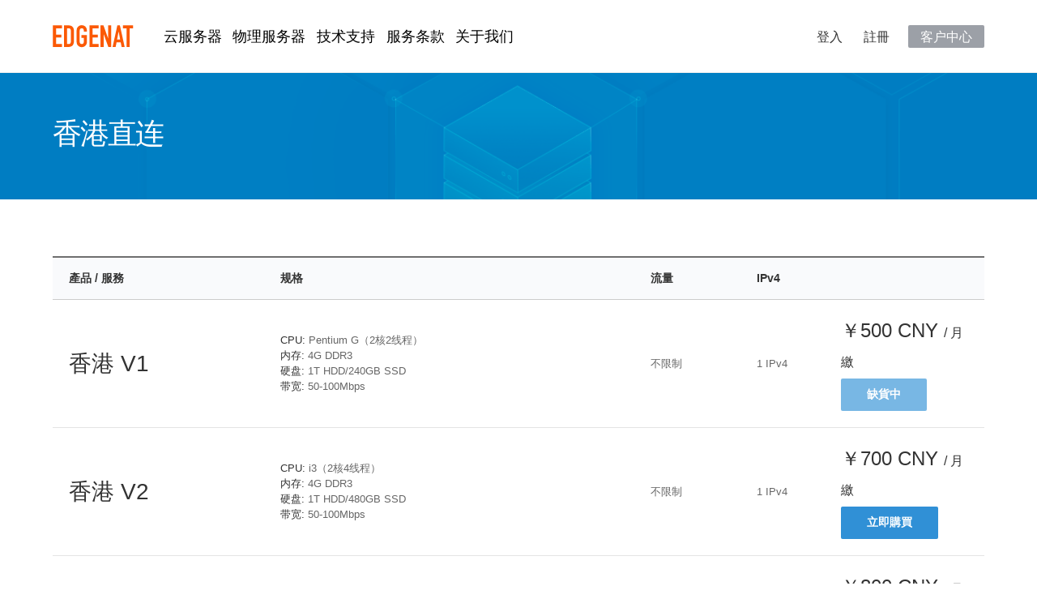

--- FILE ---
content_type: text/html; charset=utf-8
request_url: https://www.edgenat.com/store/cerahk
body_size: 7835
content:
<!DOCTYPE html>
<!--                                             

            __                       __                      
  ___  ____/ /___ ____  ____  ____ _/ /_ _________  ____ ___ 
 / _ \/ __  / __ `/ _ \/ __ \/ __ `/ __// ___/ __ \/ __ `__ \
/  __/ /_/ / /_/ /  __/ / / / /_/ / /__/ /__/ /_/ / / / / / /
\___/\__,_/\__, /\___/_/ /_/\__,_/\__(_)___/\____/_/ /_/ /_/ 
          /____/                                             
          
-->
<html lang="zh_HK">
<head>
	<meta charset="utf-8" />
	<meta name="viewport" content="width=device-width, initial-scale=1, shrink-to-fit=no">
	<title>購物車 - edgeNAT</title>
	<!-- Styling -->
<link href="https://fonts.loli.net/css?family=Ubuntu,400,500|Overpass:300,300i,400,400i,600,600i" rel="stylesheet">
<link href="/templates/twenty-one/css/all.min.css?v=320b8a" rel="stylesheet">
<link href="/templates/twenty-one/css/theme.min.css?v=320b8a" rel="stylesheet">
<link href="/templates/CloudSite/css/bootstrap.min.css" rel="stylesheet">
<link href="/assets/css/fontawesome-all.min.css" rel="stylesheet">
<link href="/templates/CloudSite/css/header.css?2026-01-20 21:31:30" rel="stylesheet">
<link href="/templates/CloudSite/css/custom.css?2026-01-20 21:31:30" rel="stylesheet">
<script type="text/javascript">
    var csrfToken = '0dde0effb329b76674fe8470bede6ee8bee1403b',
        markdownGuide = '降價指南',
        locale = 'en',
        saved = '保存',
        saving = '自動保存',
        whmcsBaseUrl = "";
    </script>
<script src="/templates/twenty-one/js/scripts.min.js?v=320b8a"></script>
<script type="text/javascript">
$(function () {
    	    

	$(".navbar .navbar-nav .nav-item").hover(function(){
	
		$(this).find(".childmenu-wrap").show();
		// document.getElementsByClassName("nav-link")[0].style.color = '#1d7abd'; //

	},function(){
		
		$(this).find(".childmenu-wrap").hide();
		// document.getElementsByClassName("nav-link")[0].style.color = ''; //
	
	});
});
</script>
	
</head>
<body data-phone-cc-input="1" class="products">


<section id="header" class="header">
    <div class="container">
	    <div class="navbar navbar-expand-lg bg-transparent p-0">
			<a href="https://www.edgenat.com/" class="navbar-brand">edgeNAT</a>
			<button class="navbar-toggler" type="button" data-toggle="collapse" data-target="#mainNavbar" aria-controls="navbarSupportedContent" aria-expanded="false" aria-label="Toggle navigation">
				<i class="fal fa-bars"></i>
			</button>
			
			<!-- Collect the nav links, forms, and other content for toggling -->
			<div class="collapse navbar-collapse" id="mainNavbar">
				<ul class="nav navbar-nav mr-auto">
											<!-- Header Navbar -->
						<li onmouseover="mouse('vps')" onmouseout="mouseout('vps')" class="nav-item " style="position: static;">
	<a id="vps" class="nav-link" href="">云服务器</a>
	<div class="childmenu-wrap">
		<div class="childmenu">
			<div class="childmenu-title">
				<h2>云服务器</h2>
				<p>始终与专家一起开展互联网业务。</p>
				<div class="sub-menu-link">
					<a href="#">了解更多<i class="fal fa-chevron-right"></i></a>
				</div>
			</div>
			<ul class="brick-gnb__depth2">
							    <li>
					<h3 class="sub-menu-title"><span>韩国区域</span></h3>
					<ul class="brick-gnb__depth3">
					    						<li>
							<a href="/store/krcn2">
							    韩国 SK
							    							    <span class="label label-hot">HOT</span>
							    							</a>
						</li>
												<li>
							<a href="/store/krlocal">
							    原生IP系列
							    							</a>
						</li>
											</ul>
				</li>
			    			    <li>
					<h3 class="sub-menu-title"><span>美国区域</span></h3>
					<ul class="brick-gnb__depth3">
					    						<li>
							<a href="/store/cera4837">
							    洛杉矶 4837
							    							</a>
						</li>
											</ul>
				</li>
			    			    <li>
					<h3 class="sub-menu-title"><span>香港区域</span></h3>
					<ul class="brick-gnb__depth3">
					    						<li>
							<a href="/store/hkcn2">
							    香港 直连
							    							</a>
						</li>
												<li>
							<a href="/store/hk-hgc">
							    香港 HGC
							    							    <span class="label label-new">NEW</span>
							    							</a>
						</li>
											</ul>
				</li>
			    			    <li>
					<h3 class="sub-menu-title"><span>日本區域</span></h3>
					<ul class="brick-gnb__depth3">
					    						<li>
							<a href="/store/jp-native">
							    日本原生
							    							    <span class="label label-new">NEW</span>
							    							</a>
						</li>
											</ul>
				</li>
			    			</ul>
		</div>
	</div>
</li>
<li onmouseover="mouse('dedi')" onmouseout="mouseout('dedi')" class="nav-item " style="position: static;">
	<a id="dedi" class="nav-link" href="">物理服务器</a>
	<div class="childmenu-wrap dedicated">
		<div class="childmenu">
			<div class="childmenu-title">
				<h2>物理服务器</h2>
				<p>始终与专家一起开展互联网业务。</p>
				<div class="sub-menu-link">
					<a href="#">了解更多<i class="fal fa-chevron-right"></i></a>
				</div>
			</div>
			<ul class="brick-gnb__depth2">
							    <li>
					<h3 class="sub-menu-title"><span>香港区域</span></h3>
					<ul class="brick-gnb__depth3">
					    						<li>
							<a href="/store/cerahk">
							    香港直连
							    							    <span class="label label-hot">HOT</span>
							    							</a>
						</li>
												<li>
							<a href="/store/hkgolbal">
							    香港国际
							    							    <span class="label label-new">NEW</span>
							    							</a>
						</li>
											</ul>
				</li>
			    			    <li>
					<h3 class="sub-menu-title"><span>韩国区域</span></h3>
					<ul class="brick-gnb__depth3">
					    						<li>
							<a href="/store/seoul">
							    首尔高配
							    							    <span class="label label-hot">HOT</span>
							    							</a>
						</li>
											</ul>
				</li>
			    			    <li>
					<h3 class="sub-menu-title"><span>日本地區</span></h3>
					<ul class="brick-gnb__depth3">
					    						<li>
							<a href="/store/japan">
							    日本国际
							    							    <span class="label label-new">NEW</span>
							    							</a>
						</li>
											</ul>
				</li>
			    			</ul>
		</div>
	</div>
</li>
<!--<li onmouseover="mouse('cdn')" onmouseout="mouseout('cdn')" class="nav-item ">
	<a id="tos" class="nav-link" href="https://www.iacdn.com">CDN网络</a>
</li>-->
<li onmouseover="mouse('support')" onmouseout="mouseout('support')" class="nav-item ">
	<a id="support" class="nav-link" href="/page/support/">技术支持</a>
</li>
<li onmouseover="mouse('tos')" onmouseout="mouseout('tos')" class="nav-item ">
	<a id="tos" class="nav-link" href="/page/tos/">服务条款</a>
</li>
<li onmouseover="mouse('about')" onmouseout="mouseout('about')" class="nav-item ">
	<a id="about" class="nav-link" href="/page/about/">关于我们</a>
</li>

<script>
function mouse($id) {
    document.getElementById($id).style.color = '#1d7abd';
}
function mouseout($id) {
    document.getElementById($id).style.color = '';
}

$(document).ready(function() {
	$("#header-navbar ul li").hover(function(){
	
		$(this).find(".childmenu-wrap").show();

	},function(){
		
		$(this).find(".childmenu-wrap").hide();
	
	});
});
</script>									</ul>
	      
				<ul class="nav navbar-nav navbar-right">
	            	                <li>
	                    <a href="/clientarea.php">登入</a>
	                </li>
	                	                <li>
	                    <a href="/register.php">註冊</a>
	                </li>
	                	            	            
				<li class="acount">
					<a href="/clientarea.php" class="btn btn-sm btn-link">客户中心</a>
				</li>
				</ul>
	    	</div><!-- /.navbar-collapse -->
	    </div>

    </div>
</section>




<link rel="stylesheet" type="text/css" href="/templates/orderforms/CloudSite/css/all.min.css?v=320b8a" />
<script type="text/javascript" src="/templates/orderforms/CloudSite/js/scripts.min.js?v=320b8a"></script>
<link rel="stylesheet" type="text/css" href="/templates/orderforms/CloudSite/css/custom.css?2026-01-20 21:31:30" />
<section class="subtop dedicated">
	<div class="container">
		<div class="row">
			<div class="col-sm-8">
				<div class="sub-info">
					<h2 class="service-name">
				        香港直连
			            			        </h2>
		            				</div>
			</div>
		</div>
	</div>
</section>

<section class="space">
	<div class="container">

				
						<div class="product-wrap">
		<script>
		$(function () {
		
		});
		</script>
		<div class="product-table type2">
			<table class="w-table">
			    <colgroup>
			        <col width="20%">
			        <col width="35%">
			        <col width="10%">
			        <col width="8%">
			        <col width="15%">
			    </colgroup>
			
			    <thead>
			        <tr>
			            <th scope="col">產品 / 服務</th>
			            <th scope="col">规格</th>
			            <th scope="col">流量</th>
			            <th scope="col">IPv4</th>
			            <th scope="col"></th>
			        </tr>
			    </thead>
			
			    <tbody>
		            			        <tr>
			            <td>
				            		            
																									                <p class="product-name">香港 V1</p>
			            </td>
			
			            <td class="left">
			                <ul class="spec">
		                        		                        			                    <li><span class="title">CPU:</span> Pentium G（2核2线程）</li>
			                    		                        		                        			                    <li><span class="title">内存:</span> 4G DDR3</li>
			                    		                        		                        			                    <li><span class="title">硬盘:</span> 1T HDD/240GB SSD</li>
			                    		                        		                        			                    <li><span class="title">带宽:</span> 50-100Mbps</li>
			                    		                        		                        		                        		                        		                        			                </ul>
			            </td>
			
			            <td>
		                    		                    		                    		                    		                    		                    		                    		                    		                    		                    					            <div class="d-block d-sm-none">Speed</div>
					            不限制
		                    		                    		                    		                    				        </td>
			
			            <td>
		                    		                    		                    		                    		                    		                    		                    		                    		                    		                    		                    		                    					            <div class="d-block d-sm-none">IP</div>
					            1 IPv4
		                    		                    				        </td>
			
			            <td>
			                <div class="product-apply">
			                    <p class="price">
		                            <span class="big">￥500 CNY</span>
		                            <span class="term-price">/ 
									                                        月繳
                                    </span>
		                        </p>
							</div>
																							<a href="/cart.php?a=add&pid=73" class="btn btn-outofstock disabled">
									缺貨中
								</a>
																		            </td>
			        </tr>
			        			        <tr>
			            <td>
				            		            
										                <p class="product-name">香港 V2</p>
			            </td>
			
			            <td class="left">
			                <ul class="spec">
		                        		                        			                    <li><span class="title">CPU:</span> i3（2核4线程）</li>
			                    		                        		                        			                    <li><span class="title">内存:</span> 4G DDR3</li>
			                    		                        		                        			                    <li><span class="title">硬盘:</span> 1T HDD/480GB SSD</li>
			                    		                        		                        			                    <li><span class="title">带宽:</span> 50-100Mbps</li>
			                    		                        		                        		                        		                        		                        			                </ul>
			            </td>
			
			            <td>
		                    		                    		                    		                    		                    		                    		                    		                    		                    		                    					            <div class="d-block d-sm-none">Speed</div>
					            不限制
		                    		                    		                    		                    				        </td>
			
			            <td>
		                    		                    		                    		                    		                    		                    		                    		                    		                    		                    		                    		                    					            <div class="d-block d-sm-none">IP</div>
					            1 IPv4
		                    		                    				        </td>
			
			            <td>
			                <div class="product-apply">
			                    <p class="price">
		                            <span class="big">￥700 CNY</span>
		                            <span class="term-price">/ 
									                                        月繳
                                    </span>
		                        </p>
							</div>
															<a href="/cart.php?a=add&pid=75" class="btn btn-primary">
									立即購買
								</a>
										            </td>
			        </tr>
			        			        <tr>
			            <td>
				            		            
										                <p class="product-name">香港 V3</p>
			            </td>
			
			            <td class="left">
			                <ul class="spec">
		                        		                        			                    <li><span class="title">CPU:</span> E3（4核8线程）</li>
			                    		                        		                        			                    <li><span class="title">内存:</span> 8G DDR3</li>
			                    		                        		                        			                    <li><span class="title">硬盘:</span> 1T HDD/480GB SSD</li>
			                    		                        		                        			                    <li><span class="title">带宽:</span> 50-100Mbps</li>
			                    		                        		                        		                        		                        		                        			                </ul>
			            </td>
			
			            <td>
		                    		                    		                    		                    		                    		                    		                    		                    		                    		                    					            <div class="d-block d-sm-none">Speed</div>
					            不限制
		                    		                    		                    		                    				        </td>
			
			            <td>
		                    		                    		                    		                    		                    		                    		                    		                    		                    		                    		                    		                    					            <div class="d-block d-sm-none">IP</div>
					            1 IPv4
		                    		                    				        </td>
			
			            <td>
			                <div class="product-apply">
			                    <p class="price">
		                            <span class="big">￥800 CNY</span>
		                            <span class="term-price">/ 
									                                        月繳
                                    </span>
		                        </p>
							</div>
															<a href="/cart.php?a=add&pid=74" class="btn btn-primary">
									立即購買
								</a>
										            </td>
			        </tr>
			        			        <tr>
			            <td>
				            		            
										                <p class="product-name">香港 V4</p>
			            </td>
			
			            <td class="left">
			                <ul class="spec">
		                        		                        			                    <li><span class="title">CPU:</span> E3（4核8线程）</li>
			                    		                        		                        			                    <li><span class="title">内存:</span> 16G DDR3 ECC</li>
			                    		                        		                        			                    <li><span class="title">硬盘:</span> 1T HDD/480GB SSD</li>
			                    		                        		                        			                    <li><span class="title">带宽:</span> 50-100Mbps</li>
			                    		                        		                        		                        		                        		                        			                </ul>
			            </td>
			
			            <td>
		                    		                    		                    		                    		                    		                    		                    		                    		                    		                    					            <div class="d-block d-sm-none">Speed</div>
					            不限制
		                    		                    		                    		                    				        </td>
			
			            <td>
		                    		                    		                    		                    		                    		                    		                    		                    		                    		                    		                    		                    					            <div class="d-block d-sm-none">IP</div>
					            1 IPv4
		                    		                    				        </td>
			
			            <td>
			                <div class="product-apply">
			                    <p class="price">
		                            <span class="big">￥900 CNY</span>
		                            <span class="term-price">/ 
									                                        月繳
                                    </span>
		                        </p>
							</div>
															<a href="/cart.php?a=add&pid=72" class="btn btn-primary">
									立即購買
								</a>
										            </td>
			        </tr>
			        			        <tr>
			            <td>
				            		            
																							<span class="badge qty">3 可用</span>
																		                <p class="product-name">香港 V5</p>
			            </td>
			
			            <td class="left">
			                <ul class="spec">
		                        		                        			                    <li><span class="title">CPU:</span> Daul Gold 6138（40核80线程）</li>
			                    		                        		                        			                    <li><span class="title">内存:</span> 512G DDR3 ECC</li>
			                    		                        		                        			                    <li><span class="title">硬盘:</span> 3.84TB PCIE SSD</li>
			                    		                        		                        			                    <li><span class="title">带宽:</span> 100Mbps</li>
			                    		                        		                        		                        		                        		                        			                </ul>
			            </td>
			
			            <td>
		                    		                    		                    		                    		                    		                    		                    		                    		                    		                    					            <div class="d-block d-sm-none">Speed</div>
					            不限制
		                    		                    		                    		                    				        </td>
			
			            <td>
		                    		                    		                    		                    		                    		                    		                    		                    		                    		                    		                    		                    					            <div class="d-block d-sm-none">IP</div>
					            256 原生IPv4
		                    		                    				        </td>
			
			            <td>
			                <div class="product-apply">
			                    <p class="price">
		                            <span class="big">￥3,500 CNY</span>
		                            <span class="term-price">/ 
									                                        月繳
                                    </span>
		                        </p>
							</div>
																							<a href="/cart.php?a=add&pid=113" class="btn btn-primary">
									立即購買
								</a>
																		            </td>
			        </tr>
			        			    </tbody>
			</table>
		</div>
	</div>				
	</div>
</section>
		
	<section class="recommend space color-picker-container orange">
	<div class="container">
		<div class="row">
			<div class="col-sm-4">
				<h3 class="title-s">
					我们知道您的业务需求!
我们是您坚实的后盾!
				</h3>
			</div>
			<div class="col-sm-8">
				<div class="row">
					<div class="col-sm-6">
						<div class="item">
							<a class="gt-btn-txt" href="#">DDOS防御 <i class="fa fa-angle-right"></i></a>
							<p>我们在洛杉矶，西雅图，AMS和香港建立了POP，多点POP可以提供超过2000Gbps的防御能力，并且持续不断的快速增长。</p>
						</div>
					</div>
					<div class="col-sm-6">
						<div class="item">
							<a class="gt-btn-txt" href="#">99.9% SLA <i class="fa fa-angle-right"></i></a>
							<p>多宿主BGP网络和所有核心网络设备的冗余性可以确保客户获得99.9％的SLA保证，避免了因网络中断而造成的业务离线。</p>
						</div>
					</div>			
				</div>
			</div>
		</div>
	</div>
</section>

<section class="section- space bg-white">
	<div class="container">
		<div class="functions">
			<h1 class="sub-title">最佳性能  最高效率</h1>
			<div class="row">
				<div class="col-sm-3">
					<div class="item">
						<span class="img-thumb use"></span>
						<p class="title">快速部署</p>
						我们有大量标准配置服务器库存，我们可以在4小时内交付您的服务器。
					</div>
				</div>
				<div class="col-sm-3">
					<div class="item">
						<span class="img-thumb no-agreement"></span>
						<p class="title">无需长期合约</p>
						仅需月付即可立刻开展业务，长期合约可获得更多优惠。
					</div>
				</div>
				<div class="col-sm-3">
					<div class="item">
						<span class="img-thumb vps-freefw"></span>
						<p class="title">防御效果保证</p>
						如果您购买的Anti-DDOS服务未能达到约定的防御清洗功能，您将获得全额退款。
					</div>
				</div>
				<div class="col-sm-3">
					<div class="item">
						<span class="img-thumb vps-remote-power"></span>
						<p class="title">高性能硬件平台</p>
						从E3 V2到最新的E5 V4 Xeon系列处理器的服务器，还可以提供各种定制服务器。
					</div>
				</div>
			</div>
		</div>
	</div>
</section>

<section class="recommend space color-picker-container blue">
	<div class="container">
		<div class="row">
			<div class="col-sm-4">
				<h3 class="title-s">
					为您提供优秀的网络以及安全保护
				</h3>
			</div>
			<div class="col-sm-4">
				<div class="item">
					<a class="gt-btn-txt" href="#">DDOS防御解决方案 <i class="fa fa-angle-right"></i></a>
					<p>多点POP使我们拥有为客户超过2000Gbps防御的能力，并且持续不断的快速增长。</p>
				</div>
			</div>
			<div class="col-sm-4">
				<div class="item">
					<a class="gt-btn-txt" href="#">防御效果保证 <i class="fa fa-angle-right"></i></a>
					<p>向客户提供了实际的防御清洗承诺，如果您购买的Anti-DDOS服务未能达到约定的防御清洗功能，您将获得全额退款。</p>
				</div>
			</div>
			<div class="col-sm-4">
				<div class="item">
					<a class="gt-btn-txt" href="#">中国网络优化 <i class="fa fa-angle-right"></i></a>
					<p>通过与中国三大运营商的多个直接接入，我们可以为中国用户提供体验极佳的网络。</p>
				</div>
			</div>
			<div class="col-sm-4">
				<div class="item">
					<a class="gt-btn-txt" href="#">无限流量 <i class="fa fa-angle-right"></i></a>
					<p>我们提供的数据中心（独服/托管）产品基于带宽使用情况和不限流量进行计费，没有任何隐藏的带宽成本。</p>
				</div>
			</div>
			<div class="col-sm-4">
				<div class="item">
					<a class="gt-btn-txt" href="#">在线支持 <i class="fa fa-angle-right"></i></a>
					<p>我们提供 12x365 的销售与技术支持，请在我们的客户服务系统中提交工单，我们将为您提供帮助！</p>
				</div>
			</div>
		</div>
	</div>
</section>

<section class="faq-area space bg-white">
	<div class="container">
		<h3>常见问题</h3>
		<ul class="item-collapse list-unstyled" id="accordion">
			<li class="collapse-item">
				<div class="collapse-header collapsed" data-toggle="collapse" data-parent="#accordion" href="#faq-1" aria-expanded="true" aria-controls="faq-1">
					<span class="icon q">Q</span>
					<div class="text">是否支持试用?</div>
				</div>
				<div class="collapse" id="faq-1" role="tabpanel" aria-labelledby="faq-1">
					<div class="collapse-content">
						<span class="icon a">A</span>
						<div class="text">
							<p>在库存条件允许的情况下，我们支持24小时免费试用，可以试用满意再购买，请通过工单向我们提交您的需求。</p>
						</div>
					</div>
				</div>
			</li>
			<li class="collapse-item">
				<div class="collapse-header collapsed" data-toggle="collapse" data-parent="#accordion" href="#faq-2" aria-expanded="true" aria-controls="faq-2">
					<span class="icon q">Q</span>
					<div class="text">退款政策?</div>
				</div>
				<div class="collapse" id="faq-2" role="tabpanel" aria-labelledby="faq-2">
					<div class="collapse-content">
						<span class="icon a">A</span>
						<div class="text">
							<p>我们的独立服务器无退款保证。</p>
						</div>
					</div>
				</div>
			</li>
			<li class="collapse-item">
				<div class="collapse-header collapsed" data-toggle="collapse" data-parent="#accordion" href="#faq-3" aria-expanded="true" aria-controls="faq-3">
					<span class="icon q">Q</span>
					<div class="text">服务器上架需要多久？</div>
				</div>
				<div class="collapse" id="faq-3" role="tabpanel" aria-labelledby="faq-3">
					<div class="collapse-content">
						<span class="icon a">A</span>
						<div class="text">
							<p>服务器一般在1-3小时内上架完毕，如果遇到缺货等情况会相应延长，不会超过一天。</p>
						</div>
					</div>
				</div>
			</li>
		</ul>
	</div>
</section>

	
	<footer class="footer">
		<div class="container">
			<ul class="policy-area list-unstyled">
		        <li><a href="/page/about/">关于我们</a></li>
		        <li><a href="/contact.php">联系我们</a></li>
		        <li><a href="/page/tos/">服务条款</a></li>
		        <li><a href="/page/privacy_policy/">隐私政策</a></li>
                                    <li class="list-inline-item">
                        <button type="button" style="border: 0;border-radius: 4px;" data-toggle="modal" data-target="#modalChooseLanguage">
                            <div class="d-inline-block align-middle">
                                <div class="iti-flag cn"></div>
                            </div>
                            中文
                        </button>
                    </li>
                	        </ul>
			<p>Copyright &copy; 2019-2021 edgeNAT All Rights Reserved. </p>
		</div>
	</footer>

    <div id="fullpage-overlay" class="w-hidden">
        <div class="outer-wrapper">
            <div class="inner-wrapper">
                <img src="/assets/img/overlay-spinner.svg">
                <br>
                <span class="msg"></span>
            </div>
        </div>
    </div>

    <div class="modal system-modal fade" id="modalAjax" tabindex="-1" role="dialog" aria-hidden="true">
        <div class="modal-dialog">
            <div class="modal-content">
                <div class="modal-header">
                    <h5 class="modal-title"></h5>
                    <button type="button" class="close" data-dismiss="modal">
                        <span aria-hidden="true">&times;</span>
                        <span class="sr-only">關閉服務單</span>
                    </button>
                </div>
                <div class="modal-body">
                    載入中...
                </div>
                <div class="modal-footer">
                    <div class="float-left loader">
                        <i class="fas fa-circle-notch fa-spin"></i>
                        載入中...
                    </div>
                    <button type="button" class="btn btn-default" data-dismiss="modal">
                        關閉服務單
                    </button>
                    <button type="button" class="btn btn-primary modal-submit">
                        送出
                    </button>
                </div>
            </div>
        </div>
    </div>

    <form method="get" action="/store/cerahk?">
        <div class="modal modal-localisation" id="modalChooseLanguage" tabindex="-1" role="dialog">
            <div class="modal-dialog modal-lg" role="document">
                <div class="modal-content">
                    <div class="modal-body">
                        <button type="button" class="close text-light" data-dismiss="modal" aria-label="Close">
                            <span aria-hidden="true">&times;</span>
                        </button>

                                                    <h5 class="h5 pt-5 pb-3">語言</h5>
                            <div class="row item-selector">
                            <input type="hidden" name="language" value="">
                                                                    <div class="col-4">
                                        <a href="#" class="item" data-value="arabic">
                                            العربية
                                        </a>
                                    </div>
                                                                    <div class="col-4">
                                        <a href="#" class="item" data-value="azerbaijani">
                                            Azerbaijani
                                        </a>
                                    </div>
                                                                    <div class="col-4">
                                        <a href="#" class="item" data-value="catalan">
                                            Català
                                        </a>
                                    </div>
                                                                    <div class="col-4">
                                        <a href="#" class="item active" data-value="chinese">
                                            中文
                                        </a>
                                    </div>
                                                                    <div class="col-4">
                                        <a href="#" class="item" data-value="croatian">
                                            Hrvatski
                                        </a>
                                    </div>
                                                                    <div class="col-4">
                                        <a href="#" class="item" data-value="czech">
                                            Čeština
                                        </a>
                                    </div>
                                                                    <div class="col-4">
                                        <a href="#" class="item" data-value="danish">
                                            Dansk
                                        </a>
                                    </div>
                                                                    <div class="col-4">
                                        <a href="#" class="item" data-value="dutch">
                                            Nederlands
                                        </a>
                                    </div>
                                                                    <div class="col-4">
                                        <a href="#" class="item" data-value="english">
                                            English
                                        </a>
                                    </div>
                                                                    <div class="col-4">
                                        <a href="#" class="item" data-value="estonian">
                                            Estonian
                                        </a>
                                    </div>
                                                                    <div class="col-4">
                                        <a href="#" class="item" data-value="farsi">
                                            Persian
                                        </a>
                                    </div>
                                                                    <div class="col-4">
                                        <a href="#" class="item" data-value="french">
                                            Français
                                        </a>
                                    </div>
                                                                    <div class="col-4">
                                        <a href="#" class="item" data-value="german">
                                            Deutsch
                                        </a>
                                    </div>
                                                                    <div class="col-4">
                                        <a href="#" class="item" data-value="hebrew">
                                            עברית
                                        </a>
                                    </div>
                                                                    <div class="col-4">
                                        <a href="#" class="item" data-value="hungarian">
                                            Magyar
                                        </a>
                                    </div>
                                                                    <div class="col-4">
                                        <a href="#" class="item" data-value="italian">
                                            Italiano
                                        </a>
                                    </div>
                                                                    <div class="col-4">
                                        <a href="#" class="item" data-value="macedonian">
                                            Macedonian
                                        </a>
                                    </div>
                                                                    <div class="col-4">
                                        <a href="#" class="item" data-value="norwegian">
                                            Norwegian
                                        </a>
                                    </div>
                                                                    <div class="col-4">
                                        <a href="#" class="item" data-value="portuguese-br">
                                            Português
                                        </a>
                                    </div>
                                                                    <div class="col-4">
                                        <a href="#" class="item" data-value="portuguese-pt">
                                            Português
                                        </a>
                                    </div>
                                                                    <div class="col-4">
                                        <a href="#" class="item" data-value="romanian">
                                            Română
                                        </a>
                                    </div>
                                                                    <div class="col-4">
                                        <a href="#" class="item" data-value="russian">
                                            Русский
                                        </a>
                                    </div>
                                                                    <div class="col-4">
                                        <a href="#" class="item" data-value="spanish">
                                            Español
                                        </a>
                                    </div>
                                                                    <div class="col-4">
                                        <a href="#" class="item" data-value="swedish">
                                            Svenska
                                        </a>
                                    </div>
                                                                    <div class="col-4">
                                        <a href="#" class="item" data-value="turkish">
                                            Türkçe
                                        </a>
                                    </div>
                                                                    <div class="col-4">
                                        <a href="#" class="item" data-value="ukranian">
                                            Українська
                                        </a>
                                    </div>
                                                            </div>
                                                                    </div>
                    <div class="modal-footer">
                        <button type="submit" class="btn btn-light">申請</button>
                    </div>
                </div>
            </div>
        </div>
    </form>
    
							
    
    <form action="#" id="frmGeneratePassword">
    <div class="modal fade" id="modalGeneratePassword">
        <div class="modal-dialog">
            <div class="modal-content">
                <div class="modal-header bg-primary text-white">
                    <h4 class="modal-title">
                        產生密碼
                    </h4>
                    <button type="button" class="close" data-dismiss="modal" aria-label="Close">
                        <span aria-hidden="true">&times;</span>
                    </button>
                </div>
                <div class="modal-body">
                    <div class="alert alert-danger w-hidden" id="generatePwLengthError">
                        請輸入 8 至 64 之間的數字來做為密碼長度
                    </div>
                    <div class="form-group row">
                        <label for="generatePwLength" class="col-sm-4 col-form-label">密碼長度</label>
                        <div class="col-sm-8">
                            <input type="number" min="8" max="64" value="12" step="1" class="form-control input-inline input-inline-100" id="inputGeneratePasswordLength">
                        </div>
                    </div>
                    <div class="form-group row">
                        <label for="generatePwOutput" class="col-sm-4 col-form-label">產生的密碼</label>
                        <div class="col-sm-8">
                            <input type="text" class="form-control" id="inputGeneratePasswordOutput">
                        </div>
                    </div>
                    <div class="row">
                        <div class="col-sm-8 offset-sm-4">
                            <button type="submit" class="btn btn-default btn-sm">
                                <i class="fas fa-plus fa-fw"></i>
                                產生新密碼
                            </button>
                            <button type="button" class="btn btn-default btn-sm copy-to-clipboard" data-clipboard-target="#inputGeneratePasswordOutput">
                                <img src="/assets/img/clippy.svg" alt="Copy to clipboard" width="15">
                                複製
                            </button>
                        </div>
                    </div>
                </div>
                <div class="modal-footer">
                    <button type="button" class="btn btn-default" data-dismiss="modal">
                        關閉服務單
                    </button>
                    <button type="button" class="btn btn-primary" id="btnGeneratePasswordInsert" data-clipboard-target="#inputGeneratePasswordOutput">
                        複製到剪貼簿並插入
                    </button>
                </div>
            </div>
        </div>
    </div>
</form>

    
<!--<script src="//code.jivosite.com/widget/VTW5E6YFAH" async></script>-->

    <script>
      (function(d,t) {
        var BASE_URL="https://chat.edgenat.com";
        var g=d.createElement(t),s=d.getElementsByTagName(t)[0];
        g.src=BASE_URL+"/packs/js/sdk.js";
        g.defer = true;
        g.async = true;
        s.parentNode.insertBefore(g,s);
        g.onload=function(){
          window.chatwootSDK.run({
            websiteToken: 'jHJsFpbgCmGfb4jDopUy1RKC',
            baseUrl: BASE_URL
          })
        }
      })(document,"script");
    </script>
    
</body>
</html>

--- FILE ---
content_type: text/css
request_url: https://www.edgenat.com/templates/CloudSite/css/header.css?2026-01-20%2021:31:30
body_size: 889
content:
.childmenu-wrap {
    position: fixed;
    top: 60px;
    right: -1200px;
    width: 100%;
    transition: right .8s ease-in-out;
    background: linear-gradient(to right, #4b4d57 calc(50% - 390px), #535661 calc(50% - 390px), #535661) !important;
}
.childmenu-wrap.dedicated {
    background: linear-gradient(to right, #292a2f calc(50% - 390px), #464851 calc(50% - 390px), #43454e) !important;
}
.childmenu-wrap .childmenu {
    min-height: 584px;
    background: #535661;
}
.childmenu-wrap .childmenu-title {
    display: flex;
    padding: 25px 20px;
}
.childmenu-wrap .childmenu-title h2 {
    font-size: 20px;
    font-weight: 400;
    color: #fff;
}
.childmenu-wrap .childmenu-title p {
    margin-bottom: 10px;
    font-size: 14px;
    color: #b7b7b7;
}
.childmenu-wrap .childmenu-title .sub-menu-link a {
    font-size: 14px;
    color: #fff;
}
.brick-gnb__depth2 {
    padding: 0 10px 0 50px;
}
.brick-gnb__depth2 > li {
    display: inline-block;
    float: left;
    width: 50%;
    padding-top: 30px;
    width: 50%;
}
.brick-gnb__depth2 .sub-menu-title {
    margin-bottom: 10px;
    font-size: 14px;
    color: #abaeb4;
}
.brick-gnb__depth3 {
    margin: 0;
    padding: 0;
    list-style: none;
}
.brick-gnb__depth3 li {
    margin-right: 20px;
    margin-bottom: 15px;
}
.brick-gnb__depth3 li:nth-child(1) {
    padding: 0;
}
.brick-gnb__depth3 li > a {
    font-size: 16px;
    color: #fff;
    text-decoration: none;
}
.navbar-nav > li .label {
    vertical-align: middle;
    border-radius: 2px;
    margin-left: 5px;
    padding: 0 .6em .1em;
}
.navbar-nav > li .label-hot {
    background-color: #fb5a05;
}
.navbar-nav > li .label-new {
    background-color: #207abd;
}
@media only screen and (min-width: 1024px) {
    .childmenu-wrap {
        top: 90px;
        right: 0;
        display: none;
        font-size: 14px;
        text-align: left;
        letter-spacing: -1px;
    }
    .childmenu-wrap .childmenu {
        display: table;
        width: 100%;
        max-width: 1200px;
        min-height: 0;
        margin: 0 auto;
        background: none;
        color: #fff;
    }
    .childmenu-wrap .childmenu-title {
        display: table-cell;
        width: 210px;
        height: 100%;
        padding: 40px 15px;
        vertical-align: top;
    }
    .childmenu-wrap .childmenu-title h2 {
        position: relative;
        top: -4px;
        font-size: 20px;
        line-height: 1.3;
        margin-top: 0;
    }
    .childmenu-wrap .childmenu-title p {
        margin-bottom: 0;
        padding-top: 10px;
        font-size: 14px;
        color: #b7b7b7;
    }
    .childmenu-wrap .childmenu-title .sub-menu-link {
        padding-top: 20px;
        line-height: 1;
    }
    .brick-gnb__depth2 > li {
        display: inherit;
        float: left;
        width: 15.33%;
        padding-top: 0;
    }
    .brick-gnb__depth2 > li:not(:first-child) {
        margin-left: 1.6%;
    }
    .brick-gnb__depth2 {
        display: table-cell;
        width: calc(100% - 260px);
        padding: 40px 10px 40px 20px;
        vertical-align: top;
    }
    .brick-gnb__depth2 .sub-menu-title {
        margin-bottom: 15px;
        font-size: 14px;
        font-weight: 400;
        margin-top: 0;
    }
    .brick-gnb__depth3 li > a {
        display: inline-block;
    }
}
@media only screen and (min-width: 1200px) {
    .childmenu-wrap {
    }
}

--- FILE ---
content_type: text/css
request_url: https://www.edgenat.com/templates/CloudSite/css/custom.css?2026-01-20%2021:31:30
body_size: 13111
content:
:focus {
	outline: none;
}
html {
	font-size: 85%;
}
body {
	color: #333;
	padding-top: 90px;
	font-size: 14px;
	line-height: 1.5;
    font-family: 'PingFang SC', 'Helvetica Neue', Helvetica, 'Hiragino Sans GB', 'Microsoft YaHei', Arial, sans-serif;
    font-weight: 400;
    -webkit-font-smoothing: antialiased;
}
body.homepage,
body.supportticketslist,
body.clientareainvoices,
body.clientareaproducts,
body.affiliates,
body.clientareaemails {
    background-color: #f8f8f8;
}
h1, h2, h3, h4, h5, h6 {
	font-family: Ubuntu, sans-serif;
}
body, button, input, select, textarea {
    font-family: 'PingFang SC', 'Helvetica Neue', Helvetica, 'Hiragino Sans GB', 'Microsoft YaHei', Arial, sans-serif;
}
textarea.form-control {
	height: auto !important;
}
.text-white {
	color: #FFF;
}
.hidden {
	display: none !important;
}
.form-control {
    height: 40px !important;
    border-radius: 3px !important;
    box-shadow: none !important;
    border: 1px solid #dee2e6;
}
.form-control:focus {
    border-color: #66afe9;
    outline: 0;
    box-shadow: none;
}
.btn.active.focus,
.btn.active:focus,
.btn.focus,
.btn:active.focus,
.btn:active:focus,
.btn:focus {
    outline: 0 none;
    outline-offset: 0;
}
.btn-default {
	color: #333;
    background-color: #fff;
    border-color: #ccc;
}
.space {
	padding-top: 70px !important;
	padding-bottom: 70px !important;
}
.thinspace {
	padding-top: 70px !important;
	padding-bottom: 0px !important;
}
.px100 {
	padding-top: 100px !important;
	padding-bottom: 100px !important;
}
.p30 {
	padding: 30px;
}
.pt20 {
    padding-top: 20px;
}
.pt50 {
    padding-top: 50px;
}
.color-picker-container.blue {
    background-color: #1b70b8;
}
.color-picker-container.orange {
    background-color: #eb8423;
}
.bg-white {
	background-color: #FFF !important;
}
.top-border {
	border-top: 1px solid #f3f3f3;
}
.left-border {
	border-left: 1px solid #f3f3f3;
}
.bottom-border {
	border-bottom: 1px solid #f3f3f3;
}
.right-border {
	border-right: 1px solid #f3f3f3;
}
#header.header {
	position: fixed;
	top: 0;
    left: 0;
    right: 0;
    padding: 0;
    background-color: #fff;
    z-index: 1010;
    width: 100%;
    height: 90px;
    border-radius: 0;
    border-bottom: 1px solid #efefef;
}
.navbar-header {
	margin: 0;
}
.navbar-brand {
    padding: 0;
    text-indent: -999em;
    width: 100px;
    height: 30px;
    background-image: url(../img/logo.svg);
    background-position: center center;
    background-repeat: no-repeat;
    background-size: 100%;
    margin: 30px 30px 30px 0;
}
.navbar-brand:hover {
	color: #456EB0;
}
.navbar-toggle {
	margin-top: 13px;
}
.navbar-toggle .icon-bar {
	background-color: #333;
}
.header .navbar-nav>li>a {
	display: block;
    padding: 32px 15px 31px;
    color: #000;
    font-size: 18px;
    line-height: 1.5;
    background-color: transparent;
    border: 0 none;
}
.header .navbar-nav>li.active>a,
.header .navbar-nav>li>a:focus,
.header .navbar-nav>li>a:hover,
.header .navbar-nav.navbar-right>li>a:focus,
.header .navbar-nav.navbar-right>li>a:hover {
	color: #1d7abd;
    background-color: transparent;
}
.header .navbar-nav.navbar-right {
	
}
.header .navbar-nav.navbar-right>li {
	margin: 0 8px;
}
.header .navbar-nav.navbar-right>li:last-child {
	margin-right: 0;
}
.header .navbar-nav.navbar-right>li.acount {
	margin-left: 10px;
}
.header .navbar-nav.navbar-right>li a .fas {
    color: #9ca0a7;
    font-size: 15px;
}
.header .navbar-nav.navbar-right>li.notices .label,
.header .navbar-nav.navbar-right>li.shopbag .label,
.clientarea-home .nav-tabs>li>a  .label {
    position: absolute;
    text-indent: -999em;
    top: 5px;
    right: 1px;
    width: 5px;
    height: 5px;
    padding: 0;
    border-radius: 50%;
    animation: notices 1.5s infinite;
}
@keyframes notices {
	0% {
		box-shadow: 0 0 0 0 rgba(34,175,71, 0.8);
	}
	70% {
		box-shadow: 0 0 0 10px rgba(34,175,71, 0);
	}
	100% {
		box-shadow: 0 0 0 0 rgba(34,175,71, 0);
	}
}
.header .navbar-nav.navbar-right>li>a {
	padding: 5px;
	font-size: 1.2rem;
    line-height: 1.5;
    color: #333;
    text-decoration: none;
    position: relative;
}
.header .navbar-nav.navbar-right>li .btn-link,
.header .navbar-nav.navbar-right>li .btn-link:focus {
	border: 0 none;
	border-radius: 2px;
	background-color: #9ca0a7;
	color: #FFF;
	padding: 2px 15px;
	margin-top: 3px;
}
.header .navbar-nav.navbar-right>li .btn-link:hover {
    text-decoration: none;
    border-color: #7e7e7e;
    background: #7e7e7e;
    color: #fff;
}
.navbar-right .dropdown-menu {
	top: 56px;
}
.language-popover.popover.top>.arrow:after {
    border-top-color: rgba(20,20,20,.97);
}
.dropdown-menu {
    padding: 0;
    border-color: #eff3f7;
    box-shadow: none;
}
.dropdown-menu>li {
	padding: 0;
}
.dropdown-menu>li>a {
	color: #333;
	display: block;
	padding: 10px 20px;
}
.dropdown-divider {
	margin: 0;
}
.dropdown-item.active,
.dropdown-item:active,
.navbar-nav .dropdown-menu>.active>a,
.navbar-nav .dropdown-menu>.active>a:focus,
.navbar-nav .dropdown-menu>.active>a:hover,
.navbar-nav .dropdown-menu>.open>a,
.navbar-nav .dropdown-menu>.open>a:focus,
.navbar-nav .dropdown-menu>.open>a:hover,
.navbar-nav .dropdown-menu>li>a:focus,
.navbar-nav .dropdown-menu>li>a:hover {
    color: #1d7abd;
    text-decoration: none;
	background-color: transparent;
}
.navbar-nav .nav-divider {
    margin: 0;
    background-color: #eff3f7;
}

/* SubBanner */
.sub-banner {
    margin-bottom: 0;
}
.sub-banner dt {
    height: 40px;
    line-height: 28px;
    font-size: 24px;
    font-weight: 400;
}
.sub-banner dt > i {
    margin-left: 12px;
}
.sub-banner dd {
    color: #676767;
}
.advantage {
    color: #fff;
}
.tit-main {
    font-size: 40px;
    letter-spacing: -2px;
    line-height: 1.3;
}
.tit-main strong {
    font-weight: 400;
}
.advantage .items {
	border-radius: 5px;
    padding: 35px 30px;
    background-color: #2c8bcb;
    box-shadow: 0 1px 5px rgba(0, 0, 0, 0.2);
}
.advantage .tit-main {
    color: #cdf7ff;
}
.advantage .items dl {
    height: 100%;
    min-height: 278px;
    padding-bottom: 145px;
    letter-spacing: -1px;
    margin-bottom: 0;
    background-size: 72px;
}
.advantage .items dl.professionalism {
	background-image: url('../img/icon-advanced-1.svg');
    background-position: left bottom;
    background-repeat: no-repeat
}
.advantage .items dl.secutiry {
	background-image: url('../img/icon-advanced-2.svg');
    background-position: left bottom;
    background-repeat: no-repeat
}
.advantage .items dl.server-admin {
	background-image: url('../img/icon-advanced-3.svg');
    background-position: left bottom;
    background-repeat: no-repeat
}
.advantage .items dt {
    font-size: 22px;
    padding-bottom: 10px;
    font-weight: 400;
}
.advantage .items dd {
    color: #d2f0ff;
    font-size: 16px;
}
.wrap-main-swiper .swiper-slide {
    background-position: center;
    background-size: cover;
    height: 550px;
}
.wrap-main-swiper .content-slide {
    height: 550px;
    padding: 114px 50px 0;
    font-size: 18px;
}
.wrap-main-swiper .content-slide .slogan {
    font-size: 46px;
    font-weight: 400;
    letter-spacing: -3px;
    line-height: 120%;
    margin-bottom: 0;
}
.wrap-main-swiper .content-slide .sub-slogan {
    margin-bottom: 0;
}
.wrap-main-swiper .content-slide .event-title {
    font-size: 18px;
    color: #f66b05;
    letter-spacing: -1px;
    margin-bottom: 0;
}
.wrap-main-swiper .content-slide .btn {
	border-radius: 3px;
}
.wrap-main-swiper .content-slide .btn-outline-success {
	color: #4cae4c !important;
    border-color: #4cae4c !important;
}
.tooltip {
	position: fixed;
}
.notice h3 {
    display: inline-block;
    font-size: 34px;
    font-weight: 400;
    margin: 0;
}
.notice .full-view {
    color: #666;
    margin-left: 20px;
}
.notice .item-list {
    margin-top: 20px;
    border-top: 2px solid #6f6f6f;
}
.notice .item-list li {
    font-size: 1.25rem;
    padding: 20px 10px;
    border-bottom: 1px solid #e5e5e5;
}
.notice .item-list li a {
	color: #333;
    font-size: 1.25rem;
    line-height: 1.5;
    font-weight: 400;
}
.item-list li .time {
    display: inline-block;
    color: #999;
    float: right;
}

/* WHMCS */
section#main-body {
	padding: 0 0 70px;
}
.main-content {
	margin-bottom: 0;
}
.main-content .card {
	margin-bottom: 1.5rem;
}
.main-content h3.card-title  {
    font-size: 1.25rem;
    font-weight: 400;
}
.main-content .form-check {
	padding-left: 0;
}
/* LOGIN */
section.login {
	padding-top: calc((100vh - 720px) / 2);
	padding-bottom: calc((100vh - 720px) / 2);
	background-color: #f0f4f8;
}
section.login label {
	font-weight: 400;
}
section.login a {
	color: #666;
}
section.login .btn-primary {
	color: #FFF;
	padding: 0;
	border: 0 none;
	line-height: 40px;
	border-radius: 2px;
	background-color: #3090d6;
}
section.login .btn:focus,
section.login .btn:active {
	color: #FFF;
	box-shadow: none;
	background-color: #1479c2;
}
section.login .btn:hover {
	color: #FFF;
	background-color: #34a0ef;
}
section.login .page-title {
    margin-bottom: 50px;
    font-size: 46px;
    text-align: center;
}
section.login .join-container {
	margin: 0 auto;
    padding: 100px 0;
    background-color: #fff;
}
#registration .prepend-icon .field-icon {
	height: 40px;
	line-height: 42px;
}
.bootstrap-switch.bootstrap-switch-small,
.bootstrap-switch.bootstrap-switch-mini {
	min-width: 55px;
}
.marketing-email-optin {
	padding: 20px;
	margin: 0 0 20px 0;
    background-color: #f8f8f8;
    border-radius: 3px;
}
#registration label {
	font-weight: 400;
	font-size: 16px;
}
#registration .checkbox {
	margin-top: 0;
	margin-bottom: 20px;
}
.checkbox label, .radio label {
	padding-left: 0;
}
input[type=checkbox] {
	position: relative !important;
	margin: 0 10px 0 3px !important;
	visibility: hidden;
}
input[type=checkbox]:checked:before {
	position: absolute;
    z-index: 5;
    content: "\f00c";
    color: #3090d6;
    font-family: "Font Awesome 5 Pro";
    font-weight: 900;
    display: block;
    visibility: visible;
    font-size: 12px;
    left: 3px;
}
input[type=checkbox]:after {
	position: absolute;
    content: '';
    border: 1px solid #AAA;
    height: 18px;
    width: 18px;
    display: block;
    border-radius: 2px;
    visibility: visible;
    cursor: pointer;
}
input[type=checkbox]:hover:after {
	border-color: #3090d6;
}
input[type=checkbox]:checked:before {
	color: #FFF;
}
input[type=checkbox]:checked:after {
	border-color: #3090d6;
	background-color: #3090d6;
}
/* Pages */
.subtop {
    padding: 53px 0;
    color: #fff;
	background-color: #207abd;
}
.subtop.vps {
    background: #207abd url('../img/subtop/img_subtop_1min.png') center/cover no-repeat;
}
.subtop.activity {
    background: #207abd url('../img/subtop/bg_subtop_idc_vps.png') center/cover no-repeat;
}
.subtop.datacenter {
    background: #207abd url('../img/subtop/img_subtop.png') center/cover no-repeat;
}
.subtop.dedicated {
    background: #207abd url('../img/subtop/img_subtop_colo.png') center/cover no-repeat;
}
.subtop.colocation {
    background: #207abd url('../img/subtop/img_subtop_colo.png') center/cover no-repeat;
}
.subtop.tos,
.subtop.privacy_policy,
.subtop.about,
.subtop.partner {
	padding-top: 60px;
	padding-bottom: 60px;
	background-color: #eff3f7;
}
.subtop.partner .sub-info .service-name,
.subtop.tos .sub-info .service-name,
.subtop.privacy_policy .sub-info .service-name,
.subtop.about .sub-info .service-name {
	font-size: 42px;
	color: #333;
}
.subtop.partner .subtop-menu,
.subtop.privacy_policy .subtop-menu,
.subtop.tos .subtop-menu ,
.subtop.about .subtop-menu {
	display: none;
}
.subtop .sub-info {
    font-size: 16px;
    line-height: 1.4;
    letter-spacing: -1px;
}
.subtop .sub-info .service-name {
    font-size: 36px;
    color: #fff;
    letter-spacing: -2px;
    margin-top: 0;
    font-weight: 500;
}
.subtop .sub-info > p {
    margin-top: 5px;
    color: #b2ddf9;
}
.subtop-menu {
    padding-top: 20px;
}
.subtop-menu li a {
    display: inline-block;
    height: 50px;
    line-height: 46px;
    padding: 0 30px 0 55px;
    background-color: #1d7abd;
    border: 2px solid #b2ddf9;
    border-radius: 50px;
    color: #b2ddf9;
    font-size: 18px;
}
.subtop-menu li a:hover {
    border: 2px solid #fff;
    color: #fff;
    text-decoration: none;
}
.subtop-menu li a.spec {
    background: url('../img/subtop/ico_subtop_spec.png') no-repeat 15px 50%;
}
.subtop-menu li a.feature {
    background: url('../img/subtop/ico_subtop_feature.png') no-repeat 15px 50%;
}
.subtop-menu li a.faq {
    background: url('../img/subtop/ico_subtop_faq.png') no-repeat 15px 50%;
}
.subtop-menu li {
    float: left;
    margin-left: 20px;
}
.fa-debian:before {
    content: "\f17c";
}
/* vps */
.boxe {
	position: relative;
	top: 0;
    padding: 30px;
	border: 1px solid #f9fafc;
    border-radius: 6px;
    background-color: #fff;
    box-shadow: 0 0 4px rgba(0, 0, 0, 0.1);
    transition: top .3s;
    margin-bottom: 30px;
}
.boxe:hover,
.boxe.active {
	top: -10px;
	box-shadow: 0 10px 8px rgba(0, 0, 0, 0.1);
    padding: 30px;
    border: 1px solid #ff6f00;
}
.boxe .new {
    display: inline-block;
    padding: 0 4px;
    color: #fff;
    background-color: #ff9803;
    border: 1px solid #ff9803;
    font-size: 14px;
}
.boxe .new.unvisible {
    visibility: hidden;
}
.boxe .percent {
    display: inline-block;
    margin-right: 5px;
    padding: 0 6px;
    border: 1px solid #f66b05;
    color: #f66b05;
    font-size: 14px;
}
.boxe .name {
    display: block;
    margin-top: 10px;
    margin-bottom: 10px;
    font-size: 22px;
    font-style: normal;
    font-weight: 500;
}
.boxe .badge.deeporange {
	position: absolute;
    top: -1px;
    left: -1px;
    display: inline-block;
    border-radius: 6px 0 0;
    color: #fff;
	padding: 8px 10px;
    background-color: #ff6f00;
}
.boxe .badge.qty {
	position: absolute;
    top: -1px;
    left: -1px;
    display: inline-block;
    border-radius: 6px 0 0;
    color: #fff;
	padding: 8px 10px;
    background-color: #007dc2;
}
.boxe dl,
.boxe dl dd,
.boxe dl dt {
    line-height: 2.2;
    margin-bottom: 0;
}
.boxe dl dt {
    float: left;
    min-width: 90px;
    color: #999;
}
.boxe dl dd {
	color: #333;
	font-weight: 500;
}
.boxe .cost {
    font-size: 18px;
    margin-bottom: 10px;
}
.boxe .cost s {
    display: block;
    text-decoration: line-through;
    font-size: 16px;
}
.boxe .cost .big {
    font-size: 30px;
    font-weight: bold;
    font-family: 'Spoqa Han Sans','Malgun Gothic','Apple SD Gothic Neo', dotum, sans-serif;
}
.boxe .cost .won {
	font-size: 14px;
	color: #b7b7b7;
	vertical-align: text-top;
}
.boxe .btn:link,
.boxe .btn:focus,
.boxe .btn:active {
	margin-bottom: 30px;
	border-width: 0px;
    padding: 12px 0;
    min-width: 140px;
    font-weight: 600;
}
.boxe .btn-primary {
    background-color: #3090d6;
}
.boxe .btn-outofstock {
	color: #FFF;
	cursor: no-drop;
    background-color: #9ca0a7;
}

.product-os {
	padding-bottom: 60px;
}
.product-os .os.centos {
	background-image: url('../img/os/centos.png');
}
.product-os .os.ubuntu {
	background-image: url('../img/os/ubuntu.png');
}
.product-os .os.fedora {
	background-image: url('../img/os/fedora.png');
}
.product-os .os.debian {
	background-image: url('../img/os/debian.png');
}
.product-os .os.suse {
	background-image: url('../img/os/opensuse.png');
}
.product-os .os.win {
	background-image: url('../img/os/windows.png');
}
.product-os .os.btpanel {
	background-image: url('../img/os/btpanel.png');
}
.product-os .os {
    position: relative;
    height: 70px;
    border: 1px solid #ccc;
    margin-top: 30px;
    color: #666;
    border-radius: 5px;
	background-position: 20px center;
	background-repeat: no-repeat;
	background-size: 40px;
}
.product-os .os > span {
    position: absolute;
    top: 50%;
    left: 50%;
    color: #666;
    font-size: 16px;
    font-weight: 500;
    transform: translate(-50%, -50%);
    -ms-transform: translate(-50%, -50%);
    width: 100%;
    padding-left: 80px;
}
.functions h1.sub-title {
	margin: 0 0 60px;
    font-size: 40px;
    line-height: 1.3;
    letter-spacing: -2px;
    text-align: center;
}
.functions .item {
    color: #666;
    font-size: 16px;
}
.functions .item .img-thumb {
    display: inline-block;
    width: 74px;
    height: 74px;
    background-position: center 50%;
    background-repeat: no-repeat;
}
.functions .item .title {
    margin: 0 0 8px 0;
    color: #333;
    font-size: 18px;
}
.functions .item .img-thumb.use {
    background-image: url('../img/ico_use.png');
}
.functions .item .img-thumb.no-agreement {
    background-image: url('../img/ico_no_agreement.png');
}
.functions .item .img-thumb.vps-freefw {
    background-image: url('../img/ico_free_fw.png');
}
.functions .item .img-thumb.vps-remote-power {
    background-image: url('../img/ico_remote_power.png');
}
.functions-2 .sub-title {
	margin: 0 0 50px;
    font-size: 40px;
    line-height: 1.3;
    letter-spacing: -2px;
    text-align: center;
}
.functions-2 .item {
    color: #666;
    font-size: 16px;
	min-height: 130px;
    padding: 30px 54px 0 98px;
    background-size: 72px;
    background-repeat: no-repeat;
    background-position: left center;
}
.functions-2 .item.icon-1 {
    background-image: url('../img/cloud/ico_addition_1.svg');
}
.functions-2 .item.icon-2 {
    background-image: url('../img/cloud/ico_addition_2.svg');
}
.functions-2 .item.icon-3 {
    background-image: url('../img/cloud/ico_addition_3.svg');
}
.functions-2 .item.icon-4 {
    background-image: url('../img/cloud/ico_addition_4.svg');
}
.functions-2 .item.icon-5 {
    background-image: url('../img/cloud/ico_addition_5.svg');
}
.functions-2 .item.icon-6 {
    background-image: url('../img/cloud/ico_addition_6.svg');
}
.functions-2 .item .title {
    margin: 0 0 8px 0;
    color: #333;
    font-size: 18px;
}

.recommend {
	background-color: #1b70b8;
	padding-bottom: 40px !important;
}
.recommend .title-s {
    color: #fff;
    font-size: 36px;
    line-height: 1.3;
    letter-spacing: -2px;
    margin: 0;
}
.recommend .item {
    padding: 30px;
    margin-bottom: 30px;
    background-color: #2886ca;
    border-radius: 5px;
    box-shadow: 0 1px 5px rgba(0, 0, 0, 0.2);
}
.orange.recommend .item {
    background-color: #ec8d33;
}
.orange.recommend .item p {
    color: #FFF;
}
.recommend .item a {
    color: #fff;
    font-weight: 600;
    font-size: 18px;
    letter-spacing: -1px;
}
.recommend .item p {
    color: #d2f0ff;
    font-size: 16px;
    margin-top: 10px;
    margin-bottom: 0;
}
.faq-area h3 {
    display: inline-block;
    margin-right: 20px;
    font-size: 32px;
    color: #141414;
}
.faq-area .item-collapse {
    font-size: 18px;
    color: #676767;
    margin-top: 22px;
    border-top: 2px solid #6f6f6f;
}
.faq-area .item-collapse > li {
    border-bottom: 1px solid #e5e5e5;
}
.faq-area .item-collapse .collapse-item {
    position: relative;
}
.faq-area .item-collapse .collapse-header {
    padding: 22px;
    cursor: pointer;
    color: #141414;
}
.faq-area .item-collapse .collapsed.collapse-header {
    background-color: transparent;
}
.faq-area .item-collapse .collapse-header {
    background-color: #f6fafd;
}
.gt-active .gt-collapse-content {
    background-color: #f6fafd;
}
.faq-area .item-collapse .icon.q {
    background-color: #1d7abc;
}
.faq-area .item-collapse .icon.a {
    background-color: #6c737d;
}
.faq-area .item-collapse .icon {
    position: absolute;
    display: inline-block;
    width: 26px;
    height: 26px;
    text-align: center;
    color: #fff;
    border-radius: 50%;
}
.faq-area .item-collapse .text {
    margin-left: 46px;
}
.faq-area .item-collapse .collapse-content {
    padding: 0 22px 30px;
    background-color: #f6fafd;
}

/* Server */
.clientarea-home .nav-tabs,
.section-server .nav-tabs {
	border: 0 none;
}
.clientarea-home .nav-tabs>li,
.section-server .nav-tabs>li {
	margin: 0;
}
.clientarea-home .nav-tabs>li>a,
.section-server .nav-tabs>li>a {
	color: #999;
    font-size: 18px;
    border: 0 none;
    padding: 15px;
}
.clientarea-home .nav-tabs>li>a:focus,
.clientarea-home .nav-tabs>li>a:hover,
.section-server .nav-tabs>li>a:focus,
.section-server .nav-tabs>li>a:hover {
    border: 0 none;
	background-color: transparent;
}
.clientarea-home .nav-tabs>li>a.active,
.clientarea-home .nav-tabs>li>a.active:focus,
.clientarea-home .nav-tabs>li>a.active:hover,
.section-server .nav-tabs>li>a.active,
.section-server .nav-tabs>li>a.active:focus,
.section-server .nav-tabs>li>a.active:hover {
	color: #333;
}
.clientarea-home .tab-content>.tab-pane {
	min-height: 300px;
}
.affiliate-stat {
	margin-bottom: 30px;
}
.product-table .reload .dot {
    width: 6px;
    height: 6px;
    margin-right: 4px;
    display: inline-block;
    background-color: #008489;
    animation-name: keyframe_loading;
    animation-duration: 0.8s;
    animation-iteration-count: infinite;
    animation-timing-function: linear;
    animation-fill-mode: both;
    vertical-align: middle;
    background-color: rgb(0, 132, 137);
    border-radius: 100%;
}
.product-table .reload .dot1 {
    animation-delay: -0.3s;
}
.product-table .reload .dot2 {
    animation-delay: -0.15s;
}
@keyframes keyframe_loading {
	0%, 80%, 100%{ opacity:0; }
	30%, 50% { opacity:1; }
}
.clientarea-home .product-table .reload .icon:before {
    content: "\f111";
    font-size: 12px;
    display: inline-block;
    font-weight: 700;
    font-family: "Font Awesome 5 Pro";
    margin-right: 5px;
    transform: scale(.6);
    border: 0 none;
    padding: 0;
}
.clientarea-home .product-table .running:before {
	color: #4cd964;
}
.clientarea-home .product-table .stopped:before {
	color: #c0392b;
}
.clientarea-home .product-table .paused:before {
	color: #666666;
}
.w-table {
    width: 100%;
    display: table;
    border-spacing: 0;
    border-collapse: collapse;
    border-top: 2px solid #6f6f6f;
    border-bottom: 1px solid #9a9a9a;
}
.w-table th, .w-table td {
    display: table-cell;
    text-align: left;
    padding: 30px;
    border-right: 1px solid #e4e4e4;
    border-bottom: 1px solid #e4e4e4;
    background-color: #fff;
}
.w-table th {
    background-color: #f9fafc;
    font-weight: normal;
}
.product-table th {
    padding: 48px 0 45px;
    text-align: center;
    font-size: 14px;
    font-weight: 600;
}
.product-table th:first-child {
    vertical-align: top;
    padding-top: 40px;
}
.product-table th:first-child {
    padding-left: 20px;
    padding-right: 20px;
    text-align: left;
}
.product-table tr:last-child th,
.product-table tr:last-child td {
    border-bottom: 1px solid #ccc;
}
.product-table.type2 th {
    padding: 20px 0;
}
.product-table.type2 th:first-child {
    padding-left: 30px;
}
.product-table.type2 .product-logo {
	display: none
}
.product-name {
    font-size: 28px;
}
.product-table.type2 .product-name {
    color: #333;
    line-height: 1.2;
    margin-bottom: 0;
}
.event-label, .event-label-green {
    display: inline-block;
    margin-left: 5px;
    padding: 0 6px;
    background: #ff9900;
    color: #fff;
    font-size: 14px;
}
.product-table td {
    font-weight: 400;
    color: #666;
    padding: 20px;
    font-size: 13px;
    text-align: center;
    line-height: 1.5;
}
.product-table td:first-child {
    padding-left: 20px;
    padding-right: 20px;
    text-align: left;
    color: #333;
    font-weight: 400;
}
.product-table td .info {
	display: flex;
	align-items: center;
	justify-content: space-between;
}
.product-table td .desc {
	font-size: 12px;
	color: #AAA;
}
.product-table td .fab {
	font-size: 22px;
	color: #AAA;
}
.product-table td .ip-div {
	display: flex;
	align-items: center;
} 
.product-table td .ip-tag {
	height: 18px;
    min-width: 35px;
    display: block;
    line-height: 16px;
    text-align: center;
    font-size: 12px;
    border: 1px solid #dbdee3;
    border-radius: 2px;
    background-color: #fbfbfc;
    color: #AAA;
    transform: scale(.8);
    margin-right: 2px;
    padding: 0 4px;
}
.product-table.type2 td {
    padding: 20px;
}
.product-table.type2 td.left {
    text-align: left;
}
.product-table .spec {
    list-style: none;
    margin-bottom: 0;
    padding-left: 0;
}
.product-table .spec .title {
    color: #333;
}
.product-table.type2 .product-apply {
    margin-bottom: 5px;
}
.product-table.type2 .product-apply .price {
    font-size: 24px;
    color: #333;
    vertical-align: middle;
    margin-bottom: 0;
}
.gt-medium, .term-price {
    font-size: 16px;
}

.product-table .btn {
	color: #FFF;
	padding: 0;
	border: 0 none;
	padding: 7px 22px;
	border-radius: 2px;
	background-color: #3090d6;
}
.product-table .btna {
	color: #FFF;
	padding: 0;
	border: 0 none;
	padding: 3px 9px;
	border-radius: 2px;
	background-color: #3090d6;
}
.product-table .btn:focus,
.product-table .btn:active {
	color: #FFF;
	box-shadow: none;
	background-color: #1479c2;
}
.product-table .btn:hover {
	color: #FFF;
	background-color: #34a0ef;
}

/* INVOICE */
@media (min-width: 992px) and (max-width: 1199px) {
    .invoice-container > div:last-child:not(.col-md-3) {
        width: 242px!important;
    }
}
.status-label {
    float: right;
    font-weight: 500;
    background-color: rgba(255, 255, 255, .1);
}
.invoice-logo img {
    max-width: 280px;
}
.invoice-top ul > li {
    position: relative;
    margin: 0 0 8px 0;
    text-align: right;
}
.invoice-top ul .list-label {
    display: inline-block;
    padding: 0 15px 0 0;
    color: #a1a6b2;
}
.invoice-status {
    color: #fff;
}
.invoice-status .status-id {
    padding-left: 44px!important;
}
.invoice-status.status-md .status-id {
    padding-right: 30px;
    text-align: right;
}
.invoice-status.status-md .status-label {
    font-weight: 700;
}
.panel-invoice .list-address,
.panel-invoice address {
    font-size: 13px;
}
.invoice-info h5 {
	font-size: 14px;
	font-weight: bold;
}
.form-actions table,
.form-actions table > tbody,
.form-actions table > tbody > tr,
.form-actions table > tbody > tr > td,
.form-actions table > tbody > tr > td > form {
    display: block;
    width: 100%;
}
.form-actions table > tbody > tr > td:first-child {
    margin-bottom: 8px;
}
.invoice-table .table>tbody>tr>td,
.invoice-table .table>tbody>tr>th,
.invoice-table .table>thead>tr>td,
.invoice-table .table>thead>tr>th, 
.invoice-table .table>tfoot>tr>td,
.invoice-table .table>tfoot>tr>th {
    padding-left: 0;
}
.invoice-table .table>tfoot>tr:last-child>td {
    border-bottom: 0 none;
}
.table .table-summary > tr > td:first-child {
    text-align: right;
    vertical-align: middle;
    border-bottom: none;
}
@media (min-width: 768px) {
    .panel-invoice .row {
        margin-left: -20px;
        margin-right: -20px;
    }
    .panel-invoice [class*="col-"] {
        padding-left: 20px;
        padding-right: 20px;
    }
    .panel-invoice .table > tbody > tr > td,
    .panel-invoice .table > thead > tr > th,
    .panel-invoice .table > tfoot > tr > td {
        padding: 10px 25px;
    }
    .panel-invoice .table > tbody > tr > td:first-child,
    .panel-invoice .table > thead > tr > th:first-child,
    .panel-invoice .table > tfoot > tr > td:first-child,
    .panel-invoice > .panel-body > h4,
    .panel-invoice > .panel-body > p {
        padding-left: 0;
    }
    .panel-invoice .table > tbody > tr > td:last-child,
    .panel-invoice .table > thead > tr > th:last-child,
    .panel-invoice .table > tfoot > tr > td:last-child,
    .panel-invoice > .panel-body > h4,
    .panel-invoice > .panel-body > p {
        padding-right: 0;
    }
    .status-label {
        padding: 0 20px;
    }
    .invoice-top,
    .invoice-status {
        margin-bottom: 40px;
    }
    .invoice-info {
        margin-bottom: 20px;
    }
    .invoice-status.status-lg {
        height: 80px;
        font-size: 32px;
        font-weight: 100;
        line-height: 80px;
    }
    .invoice-status.status-md {
        height: 40px;
        color: #fff;
        font-size: 16px;
        line-height: 40px;
    }
    .invoice-taxitem {
        margin: -30px 0 40px;
    }
}
@media (max-width: 767px) {
    .invoice-status {
        padding-left: 54px;
        margin: 0 0 20px -40px;
    }
    .invoice-status .status-id {
        padding-left: 10px!important;
    }
    .invoice-status .status-label {
        padding-left: 20px;
    }
    .invoice-payto,
    .invoice-invoicedto {
        margin-bottom: 20px!important;
    }
    .invoice-top {
        margin-bottom: 32px!important;
    }
    .invoice-taxitem {
        margin: -10px 0 20px;
    }
    .invoice-status.status-lg {
        height: 50px;
        font-size: 24px;
        font-weight: 100;
        line-height: 50px;
    }
    .invoice-status.status-md {
        height: 32px;
        font-size: 14px;
        font-weight: 100;
        line-height: 32px;
    }
    .panel-invoice h4 {
        margin-bottom: 10px;
    }
    .invoice-table .table > tbody > tr,
    .invoice-table .table > thead > tr th {
        padding-left: 0!important;
        padding-right: 0!important;
    }
    .invoice-table .table > tbody > tr .amount-col {
        line-height: 32px;
    }
    .table-summary tr {
        width: 100%;
        padding: 10px 0;
    }
    .table-summary tr:after {
        display: block;
        content: "";
        clear: both;
    }
    .table-summary tr td {
        float: left;
        width: 50%;
        padding: 0 10px !important;
    }
}
@media (max-width: 579px) {
    .panel-invoice .panel-body {
        padding: 24px;
    }
    .invoice-logo {
        text-align: center;
        margin-bottom: 20px;
    }
    .invoice-logo img {
        max-width: 200px;
    }
    .invoice-top ul > li {
        float: left;
        width: 50%;
        margin: 0;
        text-align: left;
    }
    .invoice-top ul > li .list-label {
        display: block;
    }
    .invoice-status {
        padding-left: 20px;
        margin: 0 0 20px -24px;
    }
    .invoice-status .status-id {
        padding-left: 10px!important;
    }
    .invoice-status .status-label {
        padding-left: 20px;
    }
}

/* About */
.sub-header + .gt-tab.type4 .tab-nav-wrap {
    margin-bottom: 80px;
}
.gt-tab.type4 > .tab-nav-wrap {
	height: 77px;
    border-bottom: 2px solid #eaeaea;
}
.gt-tab .gt-tab-nav .gt-nav-item {
    float: left;
    padding: 12px;
    text-align: center;
    background-color: white;
    border-top: 2px solid #eaeaea;
    border-left: 1px solid #eaeaea;
    border-bottom: 1px solid #eaeaea;
    color: #666;
}
.gt-tab.type4 > .tab-nav-wrap > .gt-tab-nav > .gt-nav-item {
    border: none;
    font-size: 18px;
    padding: 24px 0;
    position: relative;
    text-decoration: none;
    width: 25%;
}
.gt-tab.type4 > .tab-nav-wrap > .gt-tab-nav > .gt-nav-item:not(:last-child):before {
    display: block;
    position: absolute;
    top: 30px;
    right: 0;
    content: '';
    width: 1px;
    height: 17px;
    background-color: #eaeaea;
}
.gt-tab.type4 > .tab-nav-wrap > .gt-tab-nav > .gt-nav-item.gt-active {
    color: #1d7abd;
    border-color: #1d7abd;
}
.gt-tab.type4 > .tab-nav-wrap > .gt-tab-nav > .gt-nav-item.gt-active:after {
    content: '';
    position: absolute;
    bottom: -2px;
    left: 0;
    width: 100%;
    height: 2px;
    background-color: #1d7abd;
}
/* centent-body */
.centent-body h4 {
	margin-top: 0;
	font-weight: 600;
}
.centent-body p {
	color: #666;
	font-size: 16px;
	line-height: 28px;
	font-weight: 400;
	margin-bottom: 20px;
}

/* clientarea-home */
.clientarea-home {
	padding: 30px 0 0;
	background-color: #eff3f7;
}
.clientarea-home .card {
	border: 0 none;
    background-color: #fff;
    margin-bottom: 30px;
    border-radius: 4px;
    box-shadow: 0 1px 0 0 #dfe0f1, 0 1px 3px 0 rgba(182,188,224,.5), 0 4px 12px 0 rgba(218,221,238,.5);
}
.clientarea-home .card-head {
	font-size: 14px;
	font-weight: 600;
    padding: 0 24px;
    line-height: 48px;
    border-bottom: 1px solid #e1e6f0;
}
.clientarea-home .card.card-info .card-body {
	padding: 0;
	min-height: 230px;
}
.clientarea-home .card.card-info .card-body ul li {
	padding: 17px 24px;
    border-bottom: 1px solid #e1e6f0;
}
.clientarea-home .card.card-info .card-body ul li:last-child {
    border-bottom: 0;
}
.clientarea-home .card-body {
    padding: 20px 24px;
    position: relative;
	overflow: hidden;
}
.clientarea-home .card-body li .date {
	display: block;
	color: #AAA;
}
.clientarea-home .card-body a {
	text-decoration: none;
}
.clientarea-home .card-info .card-body a {
	color: #555;
}
.clientarea-home .card-body .title {
	font-size: 22px;
	color: #333;
}
.clientarea-home .card-body .stat {
	float: right;
	font-size: 20px;
	color: #CCC;
	font-weight: 500;
	line-height: 33px;
    font-family: "Ubuntu", Raleway, sans-serif;
}
.clientarea-home .card-body .icon {
    position: absolute;
    color: #CCC;
    opacity: .2;
    font-size: 90px;
    left: -10px;
    top: -27px;
}
.clientarea-home .product-table {
	margin-bottom: 60px;
}
.product-table.type2 th {
	padding: 15px 20px !important;
	text-align: left;
	border-right: 0 none;
}
.product-table.type2 td {
	padding: 15px 20px;
	text-align: left;
	border-right: 0 none;
}
.product-table.type2 tr:hover td {
	background-color: #F6F6F6;
	cursor: pointer;
}
.product-table td a {
	color: #555;
	font-weight: 600;
}

/* Ann */
.ann-content {
	font-size: 16px;
	line-height: 1.5;
}
.table-container {
	position: relative;
}
.table-container .listtable {
    min-height: 300px;
}
.table-container .dataTables_empty {
    height: 200px;
}
.view-filter-btns {
	position: absolute;
	right: 0;
	top: 10px;
}
/* All Table */
div.dataTables_wrapper div.dataTables_info {
    padding: 10px !important;
    background-color: transparent;
    color: #333;
    font-weight: 400;
}
div.dataTables_wrapper div.dataTables_filter label {
	padding: 0;
}
.dataTables_wrapper .dataTables_length {
	background-color: transparent;
}
.dataTables_wrapper .dataTables_length label {
	padding: 0 10px;
}
div.dataTables_wrapper div.dataTables_paginate {
	padding: 10px 0 0;
}
.dataTables_wrapper .dataTables_filter label .form-control {
    display: none;
    background-image: none;
}
.dataTables_wrapper table.table-list{
	border: 0;
	border-top: 2px solid #6f6f6f;
	border-radius: 0;
}
.dataTables_wrapper table.table-list thead th {
    font-weight: 600;
    background-color: #f9fafc !important;
    border-bottom: 0 none !important;
    padding-top: 10px;
    padding-bottom: 10px;
    padding-left: 15px;
    text-align: left;
    border-radius: 0 !important;
}
table.dataTable>thead .sorting:after, table.dataTable>thead .sorting:before, table.dataTable>thead .sorting_asc:after, table.dataTable>thead .sorting_asc:before, table.dataTable>thead .sorting_asc_disabled:after, table.dataTable>thead .sorting_asc_disabled:before, table.dataTable>thead .sorting_desc:after, table.dataTable>thead .sorting_desc:before, table.dataTable>thead .sorting_desc_disabled:after, table.dataTable>thead .sorting_desc_disabled:before {
	bottom: 10px;
}
table.dataTable thead .sorting:after, table.dataTable thead .sorting_asc:after, table.dataTable thead .sorting_desc:after {
	top: 10px !important;
}
.dataTables_wrapper table.table-list thead th:nth-child(2) {
	text-align: left !important;
}
.table-list>tbody>tr>td {
    color: #666;
    padding: 15px;
    text-align: left !important;
}
.table-list>tbody>tr>td a {
	font-weight: 400;
	text-decoration: none;
}
.status {
    border: 0 none;
    border-radius: 0;
    background-color: transparent;
    color: #666 !important;
}
.status:before {
    content: "\f111";
    font-size: 12px;
    display: inline-block;
    font-weight: 700;
    font-family: "Font Awesome 5 Pro";
    margin-right: 5px;
    transform: scale(.8);
    border: 0 none;
    padding: 0;
}
/* 'Pending','Active','Suspended','Terminated','Cancelled','Fraud','Completed' */
.status.status-pending:before {
    color: #fbbc06;
}
.status.status-paid:before,
.status.status-completed:before,
.status.status-active:before {
    color: #4cd964;
}
.status.status-Fraud:before, 
.status.status-terminated:before {
	color: #c0392b;
}
.status.status-cancelled,
.status.status-suspended:before {
	color: #666;
}

/* article */
.article section#main-body {
	padding-top: 0 !important;
	padding-bottom: 0 !important;
	background-color: transparent;
}

.xs-title h4 {
    font-size: 1.5rem;
    font-weight: 500;
    margin-bottom: 16px;
}
.terms-wraper p {
	font-size: 16px;
	font-weight: 400;
	line-height: 1.647;
	color: #444;
}
.terms-wraper:not(:last-child) {
  margin-bottom: 30px; }

.order-list {
	padding-left: 0px;
	margin-bottom: 0px;
}
.order-list li {
	font-size: 16px;
	font-weight: 400;
	line-height: 1.647;
	color: #666;
	list-style: decimal;
	list-style-position: inside;
}
.order-list li:not(:last-child) {
	margin-bottom: 10px;
}

.tickets-main {
	border: 1px solid #EEE;
	border-radius: 4px;
	padding: 20px;
	display: block;
}
.tickets-main:focus,
.tickets-main:hover {
	text-decoration: none;
	background-color: #FAFAFA;
}
.tickets-main h4 {
	color: #333;
	font-size: 18px;
	margin: 0 0 15px;
}
.tickets-main p {
	color: #666;
	margin-bottom: 0;
}

#popup-backdrop .main-content {
	padding: 0;
}

/* SiteMap */
.sitemap h4 {
	margin: 0;
	font-weight: 400;
	padding-bottom: 18px;
}
.sitemap li {
    padding-bottom: 5px;
}
.sitemap li a {
	color: #333;
    font-size: 1rem;
    line-height: 1.5;
}
.sitemap li .label {
    vertical-align: middle;
    border-radius: 2px;
    margin-left: 5px;
    padding: 0 .6em .1em;
}
.label-update {
	background-color: #3ca6ff;
}
.label-new {
	background-color: #cf4f2e;
}

/* Footer */
footer.footer {
	padding-top: 30px;
	padding-bottom: 30px;
	background-color: #FFF;
	border: 0 none;
	font-size: 14px;
    color: #676767;
    position: relative;
    border-top: 1px solid #e5e5e5;
}
footer.footer .back-to-top {
    float: right;
}
footer.footer .back-to-top i.fas {
    padding: 10px;
    background-color: #ddd;
    color: #888;
    border-radius: 3px;
    opacity: .7;
}
footer.footer ul:before,
footer.footer ul:after {
    content: " ";
    display: table;
    clear: both;
}
footer.footer .policy-area {
    font-size: 16px;
}
footer.footer .policy-area li:first-child {
    padding-left: 0;
    border-left: 0;
}
footer.footer .policy-area li {
    padding: 0 20px;
    border-left: 1px solid #d9d9d9;
    line-height: 1.5;
    float: left;
}
footer.footer .policy-area li a {
    color: #141414;
    font-weight: 400;
    text-decoration: none;
}
footer.footer .policy-area .dropdown-menu {
	max-height: 160px;
	overflow: scroll;
}
footer.footer .policy-area .dropdown-menu li {
	float: none;
	padding: 0;
	border: 0 none;
}
footer.footer .policy-area .dropdown-menu li a {
	padding-left: 38px;
}
footer.footer .policy-area .dropdown-menu li a:active {
	background-color: #f5f5f5;
	
}
.language {
	content: '';
	padding-left: 30px;
    background-size: 20px;
    background-repeat: no-repeat;
    background-position: left 10px center;
}
.lang.chinese,
.language.chinese {
    background-image: url('[data-uri]');
}
.lang.english, 
.language.english {
    background-image: url('[data-uri]');
}
.w-blue-text {
    color: #1d7abd !important;
}
footer.footer .address {
    padding: 27px 0 5px;
}
footer.footer .copyright {
    padding: 0 0 27px;
}
div.header-lined h1 {
    margin: 0px 0px 0px -2px;
    border-bottom: none;
    font-weight: 400;
    color: #2a2e36;
    font-size: 28px;
    line-height: 40px;
    line-height: 1.5;
}
div.header-lined h1 small {
	color: #777;
	font-size: 1.25rem;
	margin-left: 1rem;
}
div.header-lined .breadcrumb {
	font-size: 14px;
}
div.header-lined .breadcrumb>.active {
    color: #666;
}
div.header-lined .breadcrumb > .breadcrumb-item > a {
	color: #888;
}
div.dataTables_wrapper div.dataTables_length label {
	margin-top: 8px;
}
.dataTables_wrapper .dataTables_length label .form-control {
    border: 1px solid #ddd;
    min-width: 50px;
    height: 27px !important;
    line-height: 27px;
    padding: 0 0 0 10px;
}
select.form-control {
    padding-top: 0;
    padding-bottom: 0;
    appearance: none;
    background-image: url([data-uri]);
    background-position-y: 50%;
    background-position-x: calc(100% - 11px);
    background-repeat: no-repeat;
    padding-right: 24px;
    -webkit-appearance: none;
}

@media (max-width: 991px) {
	.space {
		padding-top: 30px !important;
		padding-bottom: 30px !important;
	}
	.px100 {
		padding-top: 50px !important;
		padding-bottom: 50px !important;
	}
	.navbar-collapse {
		background-color: #FFF;
	    border-top: 1px solid #efefef;
	    border-bottom: 1px solid #efefef;
	    margin-top: 15px;
	    padding-bottom: 15px;
	    padding-left: 30px;
	    padding-right: 30px;
	}
	.header .navbar-nav.navbar-right>li {
		margin: 0;
	}
	.header .navbar-nav.navbar-right>li>a,
	.header .navbar-nav>li>a {
		padding: 15px;
		font-size: 18px;
		line-height: 1.5;
	}
	.header .navbar-nav.navbar-right>li .btn-link {
		padding-top: 10px;
		padding-bottom: 10px;
	}
	.header .navbar-nav.navbar-right {
		margin-top: 0;
	}
	section.login .join-container {
		padding: 30px 15px;
	}
	.functions .item,
	.boxe {
		margin-bottom: 30px;
	}
	.wrap-main-swiper .content-slide .slogan {
		font-size: 23px;
		letter-spacing: -1px;
	}
	.advantage .items {
		margin-bottom: 30px;
	}
	.advantage .items dl {
	    min-height: 80px;
	    padding-right: 100px;
	    padding-bottom: 0;
	}
	.clientarea-home .nav-tabs, .section-server .nav-tabs {
	    border: 0 none;
	    height: 55px;
	    overflow: hidden;
	    overflow-x: scroll;
	    width: 100%;
	}
	.table-list thead,
	.product-table.type2 thead {
		display: none;
	}
	.w-table th, .w-table td {
		border-right: 0;
	}
	.table-list td,
	.product-table.type2 td {
		display: block;
	}
	.product-table td {
		text-align: left;
	}
	.product-table.type2 .product-apply {
		display: inline-block;
		margin-bottom: 0;
	}
	.product-table .btn {
		display: block;
		margin-top: 15px;
	}
	.table-list .spec,
	.product-table .spec {
		padding-left: 18px;
	}
	.table-list td:last-child,
	.product-table.type2 td:last-child {
		border-bottom: 2px solid #6f6f6f;
	}
	.table-list td > .status,
	.table-list td > div.visible-xs,
	.product-table.type2 td > div.visible-xs {
		display: inline-block !important;
		width: 40%;
		font-weight: 400;
	}
	footer.footer .policy-area li {
		padding: 0 10px;
	}
	.footer.footer .back-to-top {
		position: absolute;
		top: 10px;
		right: 10px;
	}
	div.dataTables_wrapper div.dataTables_length label {
		float: left;
	}
	div.dataTables_wrapper div.dataTables_paginate {
		padding: 5px 0 0;
	}
	.navbar-header {
		height: 90px;
		display: flex;
		align-items: center;
		justify-content: center;
	}
	.navbar-toggle {
		margin: 0;
	    position: absolute;
	    right: 15px;
	}
	.navbar-brand {
		margin: 0;
	}
	.header .navbar {
		min-height: 90px;
	}
	.header .navbar-toggler {
		color: #333;
		min-height: 36px;
		border: 1px solid #999;
	}
	.header .navbar-collapse {
		display: block !important;
		position: fixed;
	    top: 0;
	    left: 0;
	    z-index: 12;
	    height: 100%;
	    width: 240px;
	    background-color: #1b70b8;
	    transition: transform .24s ease;
	    transform: translateX(-240px);
	    overflow-y: auto;
	    overflow-x: hidden;
	    margin: 0;
	    height: 100%;
	    border: 0;
	}
	.header .navbar-collapse.show {
	    transform: translateX(0px);
	}
	.header .navbar-nav>li>a,
	.header .navbar-nav.navbar-right>li>a {
    	color: #FFF;
    	text-align: center;
	}
	.header .navbar-nav>li>a:hover {
		color: #EEE;
	}
	.header .navbar-collapse.in {
	    transform: translateX(0);
	}
	.header .navbar-nav.navbar-right>li.acount {
		margin-left: 0;
	}
	.header .navbar-nav.navbar-right>li.notices,
	.header .navbar-nav.navbar-right>li.shopbag {
		display: none;
	}
	.childmenu-wrap {
		display: block !important;
		position: relative !important;
		top: 0 !important;
		right: 0 !important;
	}
	.childmenu-wrap .childmenu {
		min-height: inherit !important;
	}
	.childmenu-title {
		display: none !important;
	}
	.brick-gnb__depth2 {
		padding: 10px !important;
	}
	.brick-gnb__depth2 .sub-menu-title {
		font-size: 16px !important;
		margin-top: 0 !important;
	}
	.brick-gnb__depth2 > li {
		padding: 0 !important;
		float: inherit !important;
		text-align: center;
		width: 100% !important;
	}
	.brick-gnb__depth3 {
		margin-bottom: 15px !important;
	}
	.brick-gnb__depth3 li {
		margin: 0 !important;
		line-height: 28px;
	}
	.product-table td .ip-tag,
	.product-table td .ip-div,
	.product-table td .info,
	.reload .status {
		display: inline-block;
	}
	.product-wrap .boxe-title {
		display: flex;
		align-items: center;
		justify-content: space-between;
		margin-bottom: 15px;
	}
	.product-wrap .boxe-title .name, 
	.product-wrap .boxe-title .cost {
		margin: 0;
	}
	
	.product-wrap .boxe .btn {
		display: block;
	}
	.product-wrap  .boxe dl dt {
		float: inherit;
	}
	.product-wrap  .boxe dl dt,
	.product-wrap  .boxe dl dd {
		width: 24%;
		min-width: auto;
		display: inline-block;
	}
	.product-wrap  .boxe dl dd:last-child {
		width: 60%;
	}
	.advantage .tit-main {
		font-size: 36px;
	}
	.wrap-main-swiper .swiper-slide {
		height: 360px;
	}
	.wrap-main-swiper .content-slide {
		height: 360px;
		padding-top: 60px;
	}
	.advantage .items dl.secutiry,
	.advantage .items dl.server-admin,
	.advantage .items dl.professionalism {
		background-position: right center;
	}
	.notice .item-list li a {
		height: 24px;
		display: -webkit-box;
	    -webkit-box-orient: vertical;
	    -webkit-line-clamp: 2;
	    overflow: hidden;
	}
	.item-list li .time {
		display: block;
		float: inherit;
	}
	.language {
		display: block;
		border-left: 0 none;
		padding-left: 0;
		margin-top: 15px;
	}
}




--- FILE ---
content_type: text/css
request_url: https://www.edgenat.com/templates/orderforms/CloudSite/css/custom.css?2026-01-20%2021:31:30
body_size: 4948
content:
@media (min-width: 992px) {
    .page-content {
        display: flex;
        flex-wrap: wrap;
    }
    .item-content {
        flex: 1;
        width: 100%;
    }
    .item-sidebar {
        width: 360px;
        padding-left: 4rem;
    }
}
#order-standard_cart {
    letter-spacing: 0;
}
#orderSummary {
    position: sticky;
    top: 120px;
}
#order-standard_cart .order-summary {
    border: 1px solid #d2d6dd;
    border-radius: 4px;
    overflow: hidden;
    background-color: #fafbff;
}
#order-standard_cart .order-summary h2 {
    font-weight: 500;
    font-size: 16px;
    line-height: 1.4;
    color: #333;
    text-align: left;
    border-bottom: 1px #e4e4e4 solid;
    padding: 10px 15px;
}
#order-standard_cart .summary-container {
    background-color: transparent;
    padding: 0;
}
#order-standard_cart .btn-success {
    padding: 12px;
    font-weight: 600;
    display: flex;
    align-items: center;
    justify-content: space-between;
}
#order-standard_cart .order-summary .product-name,
#order-standard_cart .order-summary .product-group,
#order-standard_cart .order-summary .product-desc {
    padding: 10px 10px 0;
    margin: 0;
}
#order-standard_cart .order-summary .subtotal,
#order-standard_cart .order-summary .recurring-totals,
#order-standard_cart .order-summary .total-due-today-padded {
    padding: 10px;
    margin: 0;
}
.cart-content {
    margin-bottom: 2rem;
}
#frmConfigureProduct .cart-content h3 {
    font-family: PingFangSC-Medium, hiragino sans gb, helvetica neue, helvetica, arial, microsoft yahei ui, microsoft yahei, simsun, "sans-serif";
    font-size: 16px;
    margin-top: 0;
    line-height: 22px;
}
.panel {
    border-radius: 4px;
    border: 1px solid #e4e4e4;
}
.panel-form {
    padding: 25px;
    background-color: #f3f3f3;
    border: 1px solid #ddd;
    margin: 10px 0 20px;
}
.panel-check {
    margin: 10px 0 20px;
    cursor: pointer;
    background-color: #fff;
}
.panel-check.checked {
    border-color: #2898e7;
}
.panel-check label {
    cursor: pointer;
    display: flex;
    margin: 0 !important;
}
.panel-check > .check {
    display: flex;
    flex-direction: column;
    height: 100%;
    padding: 15px;
}
.check {
    position: relative;
}
#order-standard_cart .apply-credit-container .radio {
    padding-left: 0;
    font-weight: 400;
    display: block;
}
.apply-credit-container .iradio_square-blue {
    position: relative;
}
.iradio_square-blue {
    position: relative;
    transform: scale(.8);
}
.icheckbox_square-blue {
    position: relative;
    transform: scale(.7);
    top: -1px;
    left: 2px;
}
.check-content {
    margin-left: 12px;
}
.check-title {
    margin: 0 0 5px;
    color: #212529;
    font-weight: 500;
    font-size: 15px;
}
.check-subtitle {
    color: #7c8088;
    line-height: 18px;
    margin-bottom: 0;
    font-weight: 400;
}
#order-standard_cart .panel-form {
    background-color: #f3f3f3;
}
#order-standard_cart .panel-form label {
    font-weight: 500;
    color: #666;
}
.check-system {
    text-align: center;
}
.check-system .iradio_square-blue {
    top: 10px;
    left: 10px;
    display: none;
}
.check-system .check-content {
    margin-left: 0;
}
.check-system .fa-os {
    color: #9ca0a8;
    font-size: 60px;
    margin-bottom: 10px;
}
.fa-debian:before {
    content: "\f17c";
}
.checked .check-system .fa-os {
    color: #2898e7;
}
#order-standard_cart .panel-infos {
    background-color: #fafbff;
    border: 1px solid #d2d6dd;
    margin-bottom: 20px;
}
#order-standard_cart .panel-infos .panel-body {
    padding: 0;
}
.domain-information-title h2 {
    margin: 0;
    font-weight: 500;
    font-size: 16px;
    line-height: 1.4;
    color: #333;
    text-align: left;
    border-bottom: 1px #e4e4e4 solid;
    padding: 10px 15px;
}
#order-standard_cart .product-info {
    background-color: transparent;
    border: 0 none;
    margin: 0;
    padding: 15px;
}
.package-features {
    list-style: none;
    margin: 0;
    padding: 0;
}
.package-features li {
    display: flex;
    line-height: 1.4;
    padding: 6px 0;
}
.package-features li b {
    flex-basis: 110px;
    padding-right: 14px;
    color: #666;
    font-weight: 500;
}
.summary-conter {
    padding: 15px;
}
.summary-footer {
    padding: 15px;
    background-color: hsla(0, 0%, 100%, .95);
}
.checklist-item {
    position: relative;
    display: flex;
    align-items: center;
    justify-content: space-between;
    padding: 6px 0;
    line-height: 1.4;
    color: #333;
    font-size: 1rem;
}
.checklist-title {
    color: #999;
}
.checklist-item-title {
    padding: 0 14px 0 0;
    text-align: left;
    color: #666;
    flex-shrink: 0;
    font-weight: 600;
    width: 50%;
}
.checklist-item-desc {
    padding-right: 10px;
}
#order-standard_cart .order-summary .loader {
    position: relative;
    top: 10px;
    height: 0;
    padding-right: 10px;
    text-align: right;
    color: #efefef;
}
#order-standard_cart .order-summary .summary-totals {
    padding: 5px 0 0;
    border-top-color: #d2d6dd;
    border-bottom: 0 none;
}
#order-standard_cart .order-summary .total-due-today {
    background-color: hsla(0, 0%, 100%, .95);
    padding: 15px 15px 0;
    position: relative;
}
#order-standard_cart .order-summary .total-due-today span {
    display: block;
    text-align: right;
}
#order-standard_cart .order-summary .total-due-today .amt {
    font-size: 2.3em;
}
#order-standard_cart .order-summary .total-due-today:before {
    display: block;
    content: "";
    background-image: linear-gradient(-180deg, transparent, rgba(0, 0, 0, .03));
    position: absolute;
    left: 0;
    width: 100%;
    top: -10px;
    height: 10px;
}
#order-standard_cart .view-cart-tabs .promo .form-group {
    margin-bottom: 20px;
}
#order-standard_cart .view-cart-tabs .promo .btn-success {
    text-align: center;
}
#order-standard_cart .prepend-icon .field-icon {
    height: 40px;
    line-height: 42px;
    margin-bottom: 0;
}
#order-standard_cart .sub-heading {
	border: 0;
	text-align: left;
	margin-bottom: 1rem;
	height: auto;
}
#order-standard_cart .sub-heading span, #order-standard_cart .sub-heading-borderless span {
	position: inherit;
	padding: 0;
	color: #333;
}
#order-standard_cart .field,
#order-standard_cart .form-control {
    height: 40px;
    font-size: 1em;
}
#order-standard_cart .field[disabled],
#order-standard_cart .field[readonly],
#order-standard_cart .form-control[disabled],
#order-standard_cart .form-control[readonly] {
    background-color: #fafbff;
}
#scrollingPanelContainer {
    position: relative;
}
.list-payment-method {}
.list-payment-method .iradio_square-blue {
    display: none;
}
.list-payment-method a {
    display: block;
    border-radius: 3px;
    border: 1px solid #EEE;
}
.list-payment-method a.active,
.list-payment-method a:hover {
    border-color: #2598e7;
}
.list-payment-method .payment-method-selector-content .icon {
    height: 90px;
    background-position: center center;
    background-size: auto 50%;
    background-repeat: no-repeat;
}
.list-payment-method .payment-method-selector-content.PayJS .icon,
.list-payment-method .payment-method-selector-content.WePay .icon,
.list-payment-method .payment-method-selector-content.WeChatPay .icon {
    background-size: auto 40px;
}
#order-standard_cart label {
    font-weight: 400;
}
/* ClientArea Home */
.show-panel {
    background: #fff;
    /* box-shadow: 0 0 6px 0 rgba(31,50,82,.1); */
    border-radius: 4px;
    padding: 20px;
    margin-bottom: 20px;
    border: 1px solid rgba(0, 0, 0, .125);
}
.show-panel h2 {
    font-size: 16px;
    color: #333;
    line-height: 22px;
    margin: 0 0 20px;
    font-weight: 500;
    display: flex;
    justify-content: space-between;
    align-items: center;
}
.show-panel .article-list {
    list-style: none;
    padding: 0;
    margin: 0;
    height: 120px;
    overflow-y: scroll;
    position: relative;
    overflow-x: hidden;
    overflow-y: auto;
}
.show-panel .article-list li {
    line-height: 28px;
    display: flex;
    justify-content: space-between;
}
.show-panel .article-list .link {
    max-width: 285px;
    color: #333;
    overflow: hidden;
    text-overflow: ellipsis;
    text-decoration: none;
}
.show-panel .article-list span {
    color: #999;
}
.show-panel .article-list .link:hover {
    color: #2d77ee;
}
.account-list-item {
    height: 108px;
    background: rgba(31, 50, 82, .04);
    border-radius: 4px;
    display: flex;
    flex-direction: column;
    align-items: center;
    justify-content: center;
    text-align: center;
}
.account-list-item > a {
    text-decoration: none;
}
.account-list-item .account-detail {
    font-family: DINCondensed-Bold;
    font-size: 20px;
    color: #333;
    text-align: center;
    letter-spacing: 0;
}
.account-list-item .item-type {
    font-size: 14px;
    color: #333;
    font-weight: 500;
}
.warning-list-item {
    flex: 1 1 48%;
    height: 48px;
    background: #f6f7f8;
    border-radius: 4px;
}
.warning-list-item:first-child {
    margin-bottom: 12px;
}
.warning-list-item .link {
    height: 48px;
    display: flex;
    justify-content: space-between;
    align-items: center;
    padding: 0 16px;
    text-decoration: none;
}
.warning-list-item .item-title {
    font-size: 14px;
    color: #333;
    font-weight: 500;
}
.warning-list-item .item-count {
    font-family: DINCondensed-Bold;
    font-size: 20px;
    color: #333;
    padding-top: 5px;
}
.alarm-list-item {
    flex: 1 1 33%;
    display: flex;
    justify-content: center;
    align-items: center;
    height: 108px;
    background: rgba(31, 50, 82, .04);
    border-radius: 4px;
}
.alarm-list-item > a {
    text-decoration: none;
}
.alarm-list-item .alarm-detail {
    font-family: DINCondensed-Bold;
    font-size: 20px;
    text-align: center;
}
.alarm-list-item .item-type {
    margin-top: 15px;
    font-size: 14px;
    color: #333;
    font-weight: 500;
}
.remain-items .wrap {
    padding: 0;
    margin: 0;
    font-weight: 500;
    display: flex;
    flex-direction: column;
    justify-content: space-between;
}
.remain-items .wrap .item:first-child {
    margin-top: 0;
}
.remain-items .wrap .item {
    cursor: pointer;
    margin-top: 12px;
    height: 72px;
    border: 2px solid #f8f8f8;
    background: #f8f8f8;
    border-radius: 4px;
    justify-content: space-between;
    padding: 0 18px;
}
.remain-items .wrap .item:hover {
    background: #f3f7fe;
    border: 2px solid #6c9ff3;
}
.remain-items .wrap .item .item-left,
.remain-items .wrap .item {
    display: flex;
    align-items: center;
}
.remain-items .wrap .item .count {
    margin-top: 8px;
    font-family: DINCondensed-Bold;
    color: #333;
    font-size: 20px;
}
.my-resource .source-empty {
    display: flex;
    flex-direction: column;
    align-items: center;
}
.my-resource .source-empty .empty-img {
    display: inline-block;
    width: 80px;
    height: 80px;
    background: url('../img/empty.png') 100% 100%/cover;
}
.my-resource .source-empty .empty-prompt {
    font-size: 14px;
    margin-top: 15px;
}
.my-resource .source-empty .create-prompt {
    font-size: 14px;
    margin-top: 8px;
}
.my-resource .wrap {
    padding: 0;
    list-style: none;
    display: flex;
    flex-wrap: wrap;
    justify-content: space-between;
    margin-bottom: -12px;
}
.my-resource .item {
    position: relative;
    margin-bottom: 15px;
}
.my-resource .item .create {
    font-family: PingFangSC-Medium, hiragino sans gb, helvetica neue, helvetica, arial, microsoft yahei ui, microsoft yahei, simsun, "sans-serif";
    font-size: 14px;
    color: #333;
    text-decoration: none;
}
.my-resource .item .create .item-data {
    color: #d2d6dc;
}
.my-resource .item .count-oper {
    border: 2px solid #f8f8f8;
    background: #f8f8f8;
    border-radius: 4px;
    padding: 16px;
    line-height: 1.3;
}
.my-resource .item .name-quota-part {
    display: flex;
    justify-content: space-between;
}
.my-resource .item .count-oper {}
.introduce {
    line-height: 17px;
    font-size: 12px;
    color: #999;
    margin-bottom: 0;
}
.envo {
    margin-top: 15px;
}
.envo-item {
    height: 90px;
    background: #fff;
    border: 1px solid rgba(45, 119, 238, .1);
    border-radius: 4px;
    overflow: hidden;
    display: flex;
    padding: 20px;
    align-items: center;
    background-position: left 10px center;
    background-repeat: no-repeat;
}
.envo-item .content {
    padding-left: 60px;
}
.envo-item .content h2 {
    white-space: nowrap;
    opacity: .85;
    color: #2d77ee;
    line-height: 24px;
    margin: 0;
}
.envo-item .description {
    white-space: nowrap;
    margin-top: 7px;
    opacity: .5;
    font-size: 12px;
    color: #2d77ee;
}
.envo-item.item-1 {
    background-size: auto 50px;
    background-image: url('//dicloud.didistatic.com/static/dicloudpub/webapp/img/30off.42bb49e.png');
}
.envo-item.item-2 {
    background-size: auto 50px;
    background-image: url('//dicloud.didistatic.com/static/dicloudpub/webapp/img/30days.721c9a3.png');
}
.envo-item.item-3 {
    background-size: auto 50px;
    background-position: left center;
    background-image: url('//dicloud.didistatic.com/static/dicloudpub/webapp/img/redEnvelopes.7ec32cb.png');
}
@media (min-width: 1200px) {
    .container,
    .container-lg,
    .container-md,
    .container-sm,
    .container-xl {
        max-width: 1180px;
    }
}
.submit-item a {
    display: flex;
    align-items: center;
    height: 90px;
    background-color: #f2f2f2;
    padding: 20px 0 20px 20px;
    box-sizing: border-box;
}
.submit-item a:hover {
    background-color: #e5e5e5;
}
.submit-item .common-tool-icon {
    padding: 10px 20px 10px 0;
    border-right: 1px solid #ddd;
    margin-right: 20px;
}
.submit-item .common-tool-icon > img {
    max-width: 32px;
}
.submit-item .common-tool-msg-cont {
    display: inline-block;
    padding: 5px 0;
}
.submit-item .submit-item-title {
    display: inline-block;
    margin-bottom: 5px;
    font-size: 16px;
    color: #000;
    font-weight: 500;
    margin-top: 0;
    vertical-align: middle;
    width: 72%;
    overflow: hidden;
    white-space: nowrap;
    text-overflow: ellipsis;
}
.submit-item .submit-item-text {
    display: inline-block;
    color: #888;
    line-height: 24px;
    width: 100%;
    min-width: 200px;
    overflow: hidden;
    white-space: nowrap;
    text-overflow: ellipsis;
    margin-bottom: 0;
}
.bootstrap-switch.bootstrap-switch-small {
    min-width: auto;
}
table.dataTable > thead .sorting:after,
table.dataTable > thead .sorting:before,
table.dataTable > thead .sorting_asc:after,
table.dataTable > thead .sorting_asc:before,
table.dataTable > thead .sorting_asc_disabled:after,
table.dataTable > thead .sorting_asc_disabled:before,
table.dataTable > thead .sorting_desc:after,
table.dataTable > thead .sorting_desc:before,
table.dataTable > thead .sorting_desc_disabled:after,
table.dataTable > thead .sorting_desc_disabled:before {
    bottom: .5rem;
}
.invoice-header ul li {
    text-align: right;
    line-height: 26px;
}
.invoice-header ul li .list-label {
    display: inline-block;
    padding: 0 15px 0 0;
    color: #a1a6b2;
}
.invoice-status {
    margin: 25px 0;
}
.invoice-status.status-lg {
    height: 80px;
    font-size: 32px;
    font-weight: 100;
    line-height: 80px;
}
.invoice-status .status-id {
    font-weight: 600;
    padding-left: 44px !important;
}
.invoice-status .status-label {
    padding: 0 20px;
    float: right;
    font-weight: 500;
    background-color: rgba(255, 255, 255, .1);
}
.invoice-main .card-title {
    font-size: 16px;
}
.invoice-main .card-header {
    display: flex;
    align-items: center;
    justify-content: space-between;
}
.sidebar .card-footer {
    display: flex;
    margin-left: -15px;
    margin-right: -15px;
}
.sidebar .card-footer .col-xs-6 {
    flex: 0 0 50%;
    max-width: 50%;
    padding-left: 15px;
    padding-right: 15px;
}
.sidebar .card-footer .btn-default {
    border: 1px solid #DDD;
}
.w-table {
    width: 100%;
    display: table;
    border-spacing: 0;
    border-collapse: collapse;
    border-top: 2px solid #6f6f6f;
    border-bottom: 1px solid #9a9a9a;
}
.w-table th,
.w-table td {
    display: table-cell;
    text-align: left;
    padding: 30px;
    border-right: 1px solid #e4e4e4;
    border-bottom: 1px solid #e4e4e4;
    background-color: #fff;
}
.w-table th {
    background-color: #f9fafc;
    font-weight: normal;
}
.product-table th {
    padding: 48px 0 45px;
    text-align: center;
    font-size: 14px;
    font-weight: 600;
}
.product-table th:first-child {
    vertical-align: top;
    padding-top: 40px;
}
.product-table th:first-child {
    padding-left: 20px;
    padding-right: 20px;
    text-align: left;
}
.product-table tr:last-child th,
.product-table tr:last-child td {
    border-bottom: 1px solid #ccc;
}
.product-table.type2 th {
    padding: 20px 0;
}
.product-table.type2 th:first-child {
    padding-left: 30px;
}
.product-table.type2 .product-logo {
    display: none
}
.product-name {
    font-size: 28px;
}
.product-table.type2 .product-name {
    color: #333;
    line-height: 1.2;
    margin-bottom: 0;
}
.event-label,
.event-label-green {
    display: inline-block;
    margin-left: 5px;
    padding: 0 6px;
    background: #ff9900;
    color: #fff;
    font-size: 14px;
}
.product-table td {
    font-weight: 400;
    color: #666;
    padding: 20px;
    font-size: 13px;
    text-align: center;
    line-height: 1.5;
    letter-spacing: 0;
}
.product-table td:first-child {
    padding-left: 20px;
    padding-right: 20px;
    text-align: left;
    color: #333;
    font-weight: 400;
}
.product-table td .info {
    display: flex;
    align-items: center;
    justify-content: space-between;
}
.product-table td .desc {
    font-size: 12px;
    color: #AAA;
}
.product-table td .fab {
    font-size: 22px;
    color: #AAA;
}
.product-table td .ip-div {
    display: flex;
    align-items: center;
}
.product-table td .ip-tag {
    height: 18px;
    min-width: 35px;
    display: block;
    line-height: 16px;
    text-align: center;
    font-size: 12px;
    border: 1px solid #dbdee3;
    border-radius: 2px;
    background-color: #fbfbfc;
    color: #AAA;
    transform: scale(.8);
    margin-right: 2px;
    padding: 0 4px;
}
.product-table.type2 td {
    padding: 20px;
}
.product-table.type2 td.left {
    text-align: left;
}
.product-table .spec {
    list-style: none;
    margin-bottom: 0;
    padding-left: 0;
}
.product-table .spec .title {
    color: #333;
}
.product-table.type2 .product-apply {
    margin-bottom: 5px;
}
.product-table.type2 .product-apply .price {
    font-size: 24px;
    color: #333;
    vertical-align: middle;
    margin-bottom: 0;
}
.gt-medium,
.term-price {
    font-size: 16px;
}
.product-table .btn {
    color: #FFF;
    padding: 0;
    border: 0 none;
    padding: 10px 32px;
    border-radius: 2px;
    background-color: #3090d6;
}
.product-table .btn:focus,
.product-table .btn:active {
    color: #FFF;
    box-shadow: none;
    background-color: #1479c2;
}
.product-table .btn:hover {
    color: #FFF;
    background-color: #34a0ef;
}
.color-picker-container.orange {
    background-color: #eb8423;
}
#order-standard_cart .apply-credit-container {
	padding: 0;
	margin: 0;
	background-color: transparent;
}
#order-standard_cart .apply-credit-container .iradio_square-blue {
	display: none;
}
.apply-credit {
    border-radius: 4px;
    border: 1px solid #d2d6dc;
    margin-bottom: 1.5rem;
    position: relative;
}
.apply-credit:before {
	cursor: pointer;
	position: absolute;
	top: 0;
	bottom: 0;
	left: 0;
	right: 0;
	content: '';
	background-color: transparent;
}
.apply-credit.active {
    border-color: #2598e7;
}
.apply-credit-body {
    cursor: pointer;
    display: flex;
    margin-bottom: 0;
}
.apply-credit-icon {
    width: 120px;
    flex-direction: column;
    flex-shrink: 0;
    justify-content: center;
    align-items: center;
    display: flex;
}
.apply-credit-icon i {
    width: 48px;
    height: 48px;
    display: inline-block;
}
.apply-credit-icon i.cash {
    background-image: url('../img/icon-cash9bc.svg');
}
.apply-credit-icon i.pay {
    background-image: url('../img/icon-pay69a.svg');
}
.apply-credit-content {
    flex-grow: 1;
    padding: 30px 20px 30px 0;
}
.apply-credit-content input[type=radio] {
    overflow: hidden;
    height: 0;
    margin: 0;
}
.apply-credit-title {
    display: flex;
    align-items: center;
    justify-content: space-between;
    margin-bottom: 5px;
}
.apply-credit-title h3 {
    color: #333;
    font-size: 18px !important;
    line-height: 24px !important;
    font-weight: 400 !important;
}
.apply-credit-title span strong {
    font-size: 16px;
}
.apply-credit-title span {
    display: none;
}
.apply-credit.active .apply-credit-title span {
    display: block;
}
.apply-credit-subtitle {
    color: #999;
    font-weight: 400;
}

--- FILE ---
content_type: image/svg+xml
request_url: https://www.edgenat.com/templates/CloudSite/img/logo.svg
body_size: 1542
content:
<?xml version="1.0" encoding="UTF-8"?>
<svg width="112px" height="31px" viewBox="0 0 112 31" version="1.1" xmlns="http://www.w3.org/2000/svg" xmlns:xlink="http://www.w3.org/1999/xlink">
    <title>EDGENAT</title>
    <g id="页面-1" stroke="none" stroke-width="1" fill="none" fill-rule="evenodd">
        <path d="M12.9966851,29.8513812 L12.9966851,25.6248619 L4.62651934,25.6248619 L4.62651934,16.9646409 L11.919337,16.9646409 L11.919337,12.9867403 L4.62651934,12.9867403 L4.62651934,4.32651934 L12.9966851,4.32651934 L12.9966851,0.348618785 L0.4,0.348618785 L0.4,29.8513812 L12.9966851,29.8513812 Z M21.6154696,29.8513812 C24.1292818,29.8513812 26.0560773,29.1953039 27.3958564,27.8831492 C28.7356354,26.5709945 29.4055249,24.5337017 29.4055249,21.7712707 L29.4055249,21.7712707 L29.4055249,7.97292818 C29.4055249,5.54198895 28.7770718,3.66353591 27.5201657,2.33756906 C26.2632597,1.01160221 24.419337,0.348618785 21.9883978,0.348618785 L21.9883978,0.348618785 L15.7314917,0.348618785 L15.7314917,29.8513812 L21.6154696,29.8513812 Z M21.9055249,25.8734807 L19.958011,25.8734807 L19.958011,4.32651934 L21.9055249,4.32651934 C23.1486188,4.32651934 24.0049724,4.6441989 24.4745856,5.27955801 C24.9441989,5.91491713 25.1790055,6.81270718 25.1790055,7.97292818 L25.1790055,7.97292818 L25.1790055,22.1856354 C25.1790055,23.4563536 24.9303867,24.388674 24.4331492,24.9825967 C23.9359116,25.5765193 23.0933702,25.8734807 21.9055249,25.8734807 L21.9055249,25.8734807 Z M40.220442,30.1 C41.0767956,30.1 41.9262431,29.9480663 42.7687845,29.6441989 C43.611326,29.3403315 44.3779006,28.8845304 45.0685083,28.2767956 C45.7314917,27.6966851 46.2701657,26.9646409 46.6845304,26.080663 C47.098895,25.1966851 47.3060773,24.1331492 47.3060773,22.8900552 L47.3060773,22.8900552 L47.3060773,13.6082873 L39.7232044,13.6082873 L39.7232044,17.3375691 L43.079558,17.3375691 L43.079558,22.8900552 C43.079558,23.9121547 42.7964088,24.6649171 42.2301105,25.1483425 C41.6638122,25.631768 40.9939227,25.8734807 40.220442,25.8734807 C39.4469613,25.8734807 38.7770718,25.631768 38.2107735,25.1483425 C37.6444751,24.6649171 37.361326,23.9121547 37.361326,22.8900552 L37.361326,22.8900552 L37.361326,7.30994475 C37.361326,6.2878453 37.6444751,5.53508287 38.2107735,5.05165746 C38.7770718,4.56823204 39.4469613,4.32651934 40.220442,4.32651934 C40.9939227,4.32651934 41.6638122,4.56823204 42.2301105,5.05165746 C42.7964088,5.53508287 43.079558,6.2878453 43.079558,7.30994475 L43.079558,7.30994475 L43.079558,8.80165746 L47.3060773,8.80165746 L47.3060773,7.30994475 C47.3060773,6.12209945 47.098895,5.07237569 46.6845304,4.16077348 C46.2701657,3.24917127 45.7314917,2.48950276 45.0685083,1.88176796 C44.3779006,1.30165746 43.611326,0.859668508 42.7687845,0.555801105 C41.9262431,0.251933702 41.0767956,0.1 40.220442,0.1 C39.3640884,0.1 38.5146409,0.251933702 37.6720994,0.555801105 C36.829558,0.859668508 36.0767956,1.30165746 35.4138122,1.88176796 C34.7232044,2.48950276 34.1707182,3.24917127 33.7563536,4.16077348 C33.341989,5.07237569 33.1348066,6.12209945 33.1348066,7.30994475 L33.1348066,7.30994475 L33.1348066,22.8900552 C33.1348066,24.1331492 33.341989,25.1966851 33.7563536,26.080663 C34.1707182,26.9646409 34.7232044,27.6966851 35.4138122,28.2767956 C36.0767956,28.8845304 36.829558,29.3403315 37.6720994,29.6441989 C38.5146409,29.9480663 39.3640884,30.1 40.220442,30.1 Z M63.6320442,29.8513812 L63.6320442,25.6248619 L55.2618785,25.6248619 L55.2618785,16.9646409 L62.5546961,16.9646409 L62.5546961,12.9867403 L55.2618785,12.9867403 L55.2618785,4.32651934 L63.6320442,4.32651934 L63.6320442,0.348618785 L51.0353591,0.348618785 L51.0353591,29.8513812 L63.6320442,29.8513812 Z M70.4276243,29.8513812 L70.4276243,12.1165746 L70.5104972,12.1165746 L76.9745856,29.8513812 L80.9524862,29.8513812 L80.9524862,0.348618785 L76.7259669,0.348618785 L76.7259669,18.1248619 L76.6430939,18.1248619 L70.2618785,0.348618785 L66.201105,0.348618785 L66.201105,29.8513812 L70.4276243,29.8513812 Z M87.0850829,29.8513812 L88.3281768,23.5116022 L94.0878453,23.5116022 L95.3309392,29.8513812 L99.5574586,29.8513812 L92.9690608,0.348618785 L89.4469613,0.348618785 L82.8585635,29.8513812 L87.0850829,29.8513812 Z M93.3005525,19.5337017 L89.0740331,19.5337017 L91.1458564,8.84309392 L91.2287293,8.84309392 L93.3005525,19.5337017 Z M106.353039,29.8513812 L106.353039,4.32651934 L111.242541,4.32651934 L111.242541,0.348618785 L97.2370166,0.348618785 L97.2370166,4.32651934 L102.126519,4.32651934 L102.126519,29.8513812 L106.353039,29.8513812 Z" id="EDGENAT" fill="#FB5905" fill-rule="nonzero"></path>
    </g>
</svg>